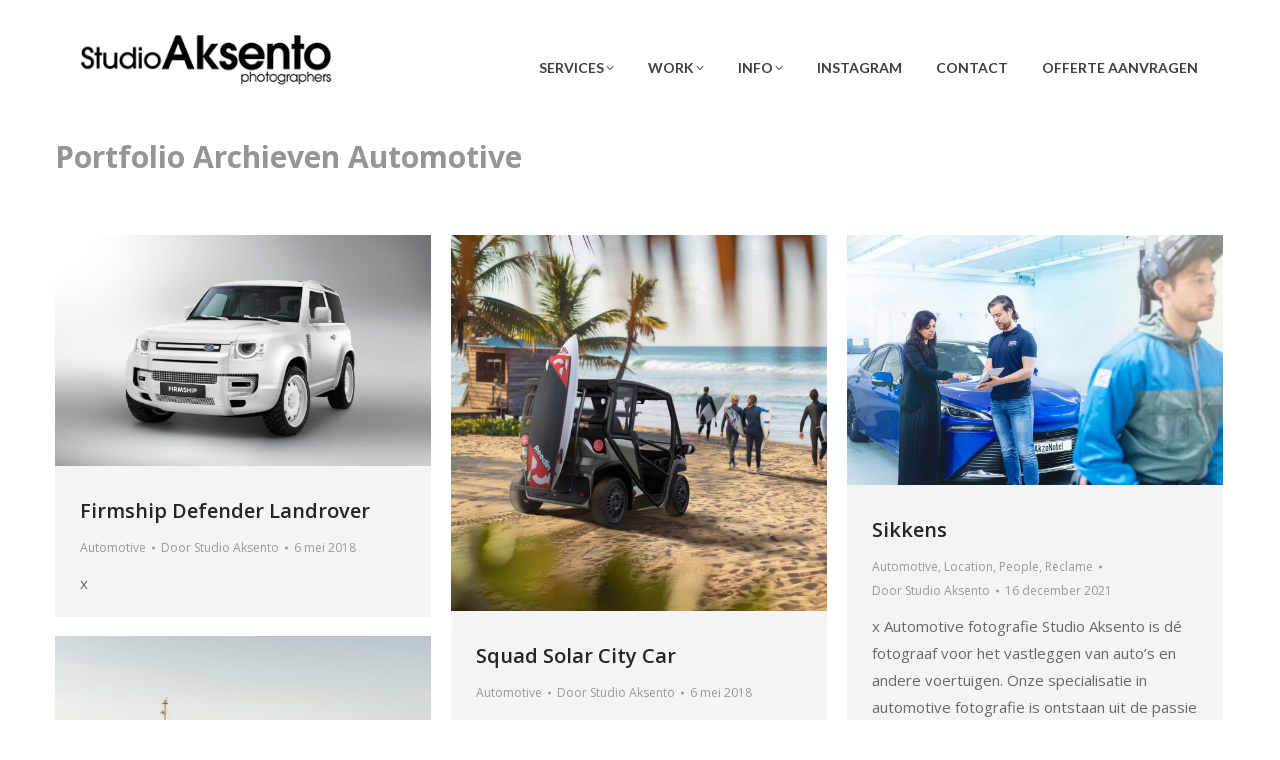

--- FILE ---
content_type: text/html; charset=UTF-8
request_url: https://www.aksento.com/project-category/automotive/
body_size: 23191
content:
<!DOCTYPE html>
<!--[if !(IE 6) | !(IE 7) | !(IE 8)  ]><!-->
<html lang="nl-NL" class="no-js">
<!--<![endif]-->
<head>
	<meta charset="UTF-8" />
		<meta name="viewport" content="width=device-width, initial-scale=1, maximum-scale=1, user-scalable=0">
		<meta name="theme-color" content="#e8930c"/>	<link rel="profile" href="https://gmpg.org/xfn/11" />
	<meta name='robots' content='index, follow, max-image-preview:large, max-snippet:-1, max-video-preview:-1' />
	<style>img:is([sizes="auto" i], [sizes^="auto," i]) { contain-intrinsic-size: 3000px 1500px }</style>
	
<!-- Google Tag Manager for WordPress by gtm4wp.com -->
<script data-cfasync="false" data-pagespeed-no-defer>
	var gtm4wp_datalayer_name = "dataLayer";
	var dataLayer = dataLayer || [];
</script>
<!-- End Google Tag Manager for WordPress by gtm4wp.com -->
	<!-- This site is optimized with the Yoast SEO plugin v26.8 - https://yoast.com/product/yoast-seo-wordpress/ -->
	<title>Automotive Archieven - Studio Aksento</title>
	<link rel="canonical" href="https://www.aksento.com/project-category/automotive/" />
	<link rel="next" href="https://www.aksento.com/project-category/automotive/page/2/" />
	<meta property="og:locale" content="nl_NL" />
	<meta property="og:type" content="article" />
	<meta property="og:title" content="Automotive Archieven - Studio Aksento" />
	<meta property="og:url" content="https://www.aksento.com/project-category/automotive/" />
	<meta property="og:site_name" content="Studio Aksento" />
	<meta name="twitter:card" content="summary_large_image" />
	<script type="application/ld+json" class="yoast-schema-graph">{"@context":"https://schema.org","@graph":[{"@type":"CollectionPage","@id":"https://www.aksento.com/project-category/automotive/","url":"https://www.aksento.com/project-category/automotive/","name":"Automotive Archieven - Studio Aksento","isPartOf":{"@id":"https://www.aksento.com/#website"},"primaryImageOfPage":{"@id":"https://www.aksento.com/project-category/automotive/#primaryimage"},"image":{"@id":"https://www.aksento.com/project-category/automotive/#primaryimage"},"thumbnailUrl":"https://www.aksento.com/wp-content/uploads/Firmship-Defender-001.jpg","breadcrumb":{"@id":"https://www.aksento.com/project-category/automotive/#breadcrumb"},"inLanguage":"nl-NL"},{"@type":"ImageObject","inLanguage":"nl-NL","@id":"https://www.aksento.com/project-category/automotive/#primaryimage","url":"https://www.aksento.com/wp-content/uploads/Firmship-Defender-001.jpg","contentUrl":"https://www.aksento.com/wp-content/uploads/Firmship-Defender-001.jpg","width":1920,"height":1180},{"@type":"BreadcrumbList","@id":"https://www.aksento.com/project-category/automotive/#breadcrumb","itemListElement":[{"@type":"ListItem","position":1,"name":"Home","item":"https://www.aksento.com/"},{"@type":"ListItem","position":2,"name":"Automotive"}]},{"@type":"WebSite","@id":"https://www.aksento.com/#website","url":"https://www.aksento.com/","name":"Studio Aksento","description":"","potentialAction":[{"@type":"SearchAction","target":{"@type":"EntryPoint","urlTemplate":"https://www.aksento.com/?s={search_term_string}"},"query-input":{"@type":"PropertyValueSpecification","valueRequired":true,"valueName":"search_term_string"}}],"inLanguage":"nl-NL"}]}</script>
	<!-- / Yoast SEO plugin. -->


<link rel='dns-prefetch' href='//fonts.googleapis.com' />
<link rel="alternate" type="application/rss+xml" title="Studio Aksento &raquo; feed" href="https://www.aksento.com/feed/" />
<link rel="alternate" type="application/rss+xml" title="Studio Aksento &raquo; reacties feed" href="https://www.aksento.com/comments/feed/" />
<link rel="alternate" type="application/rss+xml" title="Studio Aksento &raquo; Automotive Portfolio Category feed" href="https://www.aksento.com/project-category/automotive/feed/" />
<script>
window._wpemojiSettings = {"baseUrl":"https:\/\/s.w.org\/images\/core\/emoji\/15.0.3\/72x72\/","ext":".png","svgUrl":"https:\/\/s.w.org\/images\/core\/emoji\/15.0.3\/svg\/","svgExt":".svg","source":{"concatemoji":"https:\/\/www.aksento.com\/wp-includes\/js\/wp-emoji-release.min.js?ver=d2e5c4d3cf3a802d0b3363e187a383d8"}};
/*! This file is auto-generated */
!function(i,n){var o,s,e;function c(e){try{var t={supportTests:e,timestamp:(new Date).valueOf()};sessionStorage.setItem(o,JSON.stringify(t))}catch(e){}}function p(e,t,n){e.clearRect(0,0,e.canvas.width,e.canvas.height),e.fillText(t,0,0);var t=new Uint32Array(e.getImageData(0,0,e.canvas.width,e.canvas.height).data),r=(e.clearRect(0,0,e.canvas.width,e.canvas.height),e.fillText(n,0,0),new Uint32Array(e.getImageData(0,0,e.canvas.width,e.canvas.height).data));return t.every(function(e,t){return e===r[t]})}function u(e,t,n){switch(t){case"flag":return n(e,"\ud83c\udff3\ufe0f\u200d\u26a7\ufe0f","\ud83c\udff3\ufe0f\u200b\u26a7\ufe0f")?!1:!n(e,"\ud83c\uddfa\ud83c\uddf3","\ud83c\uddfa\u200b\ud83c\uddf3")&&!n(e,"\ud83c\udff4\udb40\udc67\udb40\udc62\udb40\udc65\udb40\udc6e\udb40\udc67\udb40\udc7f","\ud83c\udff4\u200b\udb40\udc67\u200b\udb40\udc62\u200b\udb40\udc65\u200b\udb40\udc6e\u200b\udb40\udc67\u200b\udb40\udc7f");case"emoji":return!n(e,"\ud83d\udc26\u200d\u2b1b","\ud83d\udc26\u200b\u2b1b")}return!1}function f(e,t,n){var r="undefined"!=typeof WorkerGlobalScope&&self instanceof WorkerGlobalScope?new OffscreenCanvas(300,150):i.createElement("canvas"),a=r.getContext("2d",{willReadFrequently:!0}),o=(a.textBaseline="top",a.font="600 32px Arial",{});return e.forEach(function(e){o[e]=t(a,e,n)}),o}function t(e){var t=i.createElement("script");t.src=e,t.defer=!0,i.head.appendChild(t)}"undefined"!=typeof Promise&&(o="wpEmojiSettingsSupports",s=["flag","emoji"],n.supports={everything:!0,everythingExceptFlag:!0},e=new Promise(function(e){i.addEventListener("DOMContentLoaded",e,{once:!0})}),new Promise(function(t){var n=function(){try{var e=JSON.parse(sessionStorage.getItem(o));if("object"==typeof e&&"number"==typeof e.timestamp&&(new Date).valueOf()<e.timestamp+604800&&"object"==typeof e.supportTests)return e.supportTests}catch(e){}return null}();if(!n){if("undefined"!=typeof Worker&&"undefined"!=typeof OffscreenCanvas&&"undefined"!=typeof URL&&URL.createObjectURL&&"undefined"!=typeof Blob)try{var e="postMessage("+f.toString()+"("+[JSON.stringify(s),u.toString(),p.toString()].join(",")+"));",r=new Blob([e],{type:"text/javascript"}),a=new Worker(URL.createObjectURL(r),{name:"wpTestEmojiSupports"});return void(a.onmessage=function(e){c(n=e.data),a.terminate(),t(n)})}catch(e){}c(n=f(s,u,p))}t(n)}).then(function(e){for(var t in e)n.supports[t]=e[t],n.supports.everything=n.supports.everything&&n.supports[t],"flag"!==t&&(n.supports.everythingExceptFlag=n.supports.everythingExceptFlag&&n.supports[t]);n.supports.everythingExceptFlag=n.supports.everythingExceptFlag&&!n.supports.flag,n.DOMReady=!1,n.readyCallback=function(){n.DOMReady=!0}}).then(function(){return e}).then(function(){var e;n.supports.everything||(n.readyCallback(),(e=n.source||{}).concatemoji?t(e.concatemoji):e.wpemoji&&e.twemoji&&(t(e.twemoji),t(e.wpemoji)))}))}((window,document),window._wpemojiSettings);
</script>
<link rel='stylesheet' id='ht_ctc_main_css-css' href='https://www.aksento.com/wp-content/plugins/click-to-chat-for-whatsapp/new/inc/assets/css/main.css?ver=4.34' media='all' />
<link rel='stylesheet' id='sbi_styles-css' href='https://www.aksento.com/wp-content/plugins/instagram-feed/css/sbi-styles.min.css?ver=6.10.0' media='all' />
<link rel='stylesheet' id='layerslider-css' href='https://www.aksento.com/wp-content/plugins/LayerSlider/assets/static/layerslider/css/layerslider.css?ver=8.1.2' media='all' />
<style id='wp-emoji-styles-inline-css'>

	img.wp-smiley, img.emoji {
		display: inline !important;
		border: none !important;
		box-shadow: none !important;
		height: 1em !important;
		width: 1em !important;
		margin: 0 0.07em !important;
		vertical-align: -0.1em !important;
		background: none !important;
		padding: 0 !important;
	}
</style>
<link rel='stylesheet' id='wp-block-library-css' href='https://www.aksento.com/wp-includes/css/dist/block-library/style.min.css?ver=d2e5c4d3cf3a802d0b3363e187a383d8' media='all' />
<style id='wp-block-library-theme-inline-css'>
.wp-block-audio :where(figcaption){color:#555;font-size:13px;text-align:center}.is-dark-theme .wp-block-audio :where(figcaption){color:#ffffffa6}.wp-block-audio{margin:0 0 1em}.wp-block-code{border:1px solid #ccc;border-radius:4px;font-family:Menlo,Consolas,monaco,monospace;padding:.8em 1em}.wp-block-embed :where(figcaption){color:#555;font-size:13px;text-align:center}.is-dark-theme .wp-block-embed :where(figcaption){color:#ffffffa6}.wp-block-embed{margin:0 0 1em}.blocks-gallery-caption{color:#555;font-size:13px;text-align:center}.is-dark-theme .blocks-gallery-caption{color:#ffffffa6}:root :where(.wp-block-image figcaption){color:#555;font-size:13px;text-align:center}.is-dark-theme :root :where(.wp-block-image figcaption){color:#ffffffa6}.wp-block-image{margin:0 0 1em}.wp-block-pullquote{border-bottom:4px solid;border-top:4px solid;color:currentColor;margin-bottom:1.75em}.wp-block-pullquote cite,.wp-block-pullquote footer,.wp-block-pullquote__citation{color:currentColor;font-size:.8125em;font-style:normal;text-transform:uppercase}.wp-block-quote{border-left:.25em solid;margin:0 0 1.75em;padding-left:1em}.wp-block-quote cite,.wp-block-quote footer{color:currentColor;font-size:.8125em;font-style:normal;position:relative}.wp-block-quote:where(.has-text-align-right){border-left:none;border-right:.25em solid;padding-left:0;padding-right:1em}.wp-block-quote:where(.has-text-align-center){border:none;padding-left:0}.wp-block-quote.is-large,.wp-block-quote.is-style-large,.wp-block-quote:where(.is-style-plain){border:none}.wp-block-search .wp-block-search__label{font-weight:700}.wp-block-search__button{border:1px solid #ccc;padding:.375em .625em}:where(.wp-block-group.has-background){padding:1.25em 2.375em}.wp-block-separator.has-css-opacity{opacity:.4}.wp-block-separator{border:none;border-bottom:2px solid;margin-left:auto;margin-right:auto}.wp-block-separator.has-alpha-channel-opacity{opacity:1}.wp-block-separator:not(.is-style-wide):not(.is-style-dots){width:100px}.wp-block-separator.has-background:not(.is-style-dots){border-bottom:none;height:1px}.wp-block-separator.has-background:not(.is-style-wide):not(.is-style-dots){height:2px}.wp-block-table{margin:0 0 1em}.wp-block-table td,.wp-block-table th{word-break:normal}.wp-block-table :where(figcaption){color:#555;font-size:13px;text-align:center}.is-dark-theme .wp-block-table :where(figcaption){color:#ffffffa6}.wp-block-video :where(figcaption){color:#555;font-size:13px;text-align:center}.is-dark-theme .wp-block-video :where(figcaption){color:#ffffffa6}.wp-block-video{margin:0 0 1em}:root :where(.wp-block-template-part.has-background){margin-bottom:0;margin-top:0;padding:1.25em 2.375em}
</style>
<link rel='stylesheet' id='visual-portfolio-block-filter-by-category-css' href='https://www.aksento.com/wp-content/plugins/visual-portfolio/build/gutenberg/blocks/filter-by-category/style.css?ver=1766399984' media='all' />
<link rel='stylesheet' id='visual-portfolio-block-pagination-css' href='https://www.aksento.com/wp-content/plugins/visual-portfolio/build/gutenberg/blocks/pagination/style.css?ver=1766399984' media='all' />
<link rel='stylesheet' id='visual-portfolio-block-sort-css' href='https://www.aksento.com/wp-content/plugins/visual-portfolio/build/gutenberg/blocks/sort/style.css?ver=1766399984' media='all' />
<style id='classic-theme-styles-inline-css'>
/*! This file is auto-generated */
.wp-block-button__link{color:#fff;background-color:#32373c;border-radius:9999px;box-shadow:none;text-decoration:none;padding:calc(.667em + 2px) calc(1.333em + 2px);font-size:1.125em}.wp-block-file__button{background:#32373c;color:#fff;text-decoration:none}
</style>
<style id='global-styles-inline-css'>
:root{--wp--preset--aspect-ratio--square: 1;--wp--preset--aspect-ratio--4-3: 4/3;--wp--preset--aspect-ratio--3-4: 3/4;--wp--preset--aspect-ratio--3-2: 3/2;--wp--preset--aspect-ratio--2-3: 2/3;--wp--preset--aspect-ratio--16-9: 16/9;--wp--preset--aspect-ratio--9-16: 9/16;--wp--preset--color--black: #000000;--wp--preset--color--cyan-bluish-gray: #abb8c3;--wp--preset--color--white: #FFF;--wp--preset--color--pale-pink: #f78da7;--wp--preset--color--vivid-red: #cf2e2e;--wp--preset--color--luminous-vivid-orange: #ff6900;--wp--preset--color--luminous-vivid-amber: #fcb900;--wp--preset--color--light-green-cyan: #7bdcb5;--wp--preset--color--vivid-green-cyan: #00d084;--wp--preset--color--pale-cyan-blue: #8ed1fc;--wp--preset--color--vivid-cyan-blue: #0693e3;--wp--preset--color--vivid-purple: #9b51e0;--wp--preset--color--accent: #e8930c;--wp--preset--color--dark-gray: #111;--wp--preset--color--light-gray: #767676;--wp--preset--gradient--vivid-cyan-blue-to-vivid-purple: linear-gradient(135deg,rgba(6,147,227,1) 0%,rgb(155,81,224) 100%);--wp--preset--gradient--light-green-cyan-to-vivid-green-cyan: linear-gradient(135deg,rgb(122,220,180) 0%,rgb(0,208,130) 100%);--wp--preset--gradient--luminous-vivid-amber-to-luminous-vivid-orange: linear-gradient(135deg,rgba(252,185,0,1) 0%,rgba(255,105,0,1) 100%);--wp--preset--gradient--luminous-vivid-orange-to-vivid-red: linear-gradient(135deg,rgba(255,105,0,1) 0%,rgb(207,46,46) 100%);--wp--preset--gradient--very-light-gray-to-cyan-bluish-gray: linear-gradient(135deg,rgb(238,238,238) 0%,rgb(169,184,195) 100%);--wp--preset--gradient--cool-to-warm-spectrum: linear-gradient(135deg,rgb(74,234,220) 0%,rgb(151,120,209) 20%,rgb(207,42,186) 40%,rgb(238,44,130) 60%,rgb(251,105,98) 80%,rgb(254,248,76) 100%);--wp--preset--gradient--blush-light-purple: linear-gradient(135deg,rgb(255,206,236) 0%,rgb(152,150,240) 100%);--wp--preset--gradient--blush-bordeaux: linear-gradient(135deg,rgb(254,205,165) 0%,rgb(254,45,45) 50%,rgb(107,0,62) 100%);--wp--preset--gradient--luminous-dusk: linear-gradient(135deg,rgb(255,203,112) 0%,rgb(199,81,192) 50%,rgb(65,88,208) 100%);--wp--preset--gradient--pale-ocean: linear-gradient(135deg,rgb(255,245,203) 0%,rgb(182,227,212) 50%,rgb(51,167,181) 100%);--wp--preset--gradient--electric-grass: linear-gradient(135deg,rgb(202,248,128) 0%,rgb(113,206,126) 100%);--wp--preset--gradient--midnight: linear-gradient(135deg,rgb(2,3,129) 0%,rgb(40,116,252) 100%);--wp--preset--font-size--small: 13px;--wp--preset--font-size--medium: 20px;--wp--preset--font-size--large: 36px;--wp--preset--font-size--x-large: 42px;--wp--preset--spacing--20: 0.44rem;--wp--preset--spacing--30: 0.67rem;--wp--preset--spacing--40: 1rem;--wp--preset--spacing--50: 1.5rem;--wp--preset--spacing--60: 2.25rem;--wp--preset--spacing--70: 3.38rem;--wp--preset--spacing--80: 5.06rem;--wp--preset--shadow--natural: 6px 6px 9px rgba(0, 0, 0, 0.2);--wp--preset--shadow--deep: 12px 12px 50px rgba(0, 0, 0, 0.4);--wp--preset--shadow--sharp: 6px 6px 0px rgba(0, 0, 0, 0.2);--wp--preset--shadow--outlined: 6px 6px 0px -3px rgba(255, 255, 255, 1), 6px 6px rgba(0, 0, 0, 1);--wp--preset--shadow--crisp: 6px 6px 0px rgba(0, 0, 0, 1);}:where(.is-layout-flex){gap: 0.5em;}:where(.is-layout-grid){gap: 0.5em;}body .is-layout-flex{display: flex;}.is-layout-flex{flex-wrap: wrap;align-items: center;}.is-layout-flex > :is(*, div){margin: 0;}body .is-layout-grid{display: grid;}.is-layout-grid > :is(*, div){margin: 0;}:where(.wp-block-columns.is-layout-flex){gap: 2em;}:where(.wp-block-columns.is-layout-grid){gap: 2em;}:where(.wp-block-post-template.is-layout-flex){gap: 1.25em;}:where(.wp-block-post-template.is-layout-grid){gap: 1.25em;}.has-black-color{color: var(--wp--preset--color--black) !important;}.has-cyan-bluish-gray-color{color: var(--wp--preset--color--cyan-bluish-gray) !important;}.has-white-color{color: var(--wp--preset--color--white) !important;}.has-pale-pink-color{color: var(--wp--preset--color--pale-pink) !important;}.has-vivid-red-color{color: var(--wp--preset--color--vivid-red) !important;}.has-luminous-vivid-orange-color{color: var(--wp--preset--color--luminous-vivid-orange) !important;}.has-luminous-vivid-amber-color{color: var(--wp--preset--color--luminous-vivid-amber) !important;}.has-light-green-cyan-color{color: var(--wp--preset--color--light-green-cyan) !important;}.has-vivid-green-cyan-color{color: var(--wp--preset--color--vivid-green-cyan) !important;}.has-pale-cyan-blue-color{color: var(--wp--preset--color--pale-cyan-blue) !important;}.has-vivid-cyan-blue-color{color: var(--wp--preset--color--vivid-cyan-blue) !important;}.has-vivid-purple-color{color: var(--wp--preset--color--vivid-purple) !important;}.has-black-background-color{background-color: var(--wp--preset--color--black) !important;}.has-cyan-bluish-gray-background-color{background-color: var(--wp--preset--color--cyan-bluish-gray) !important;}.has-white-background-color{background-color: var(--wp--preset--color--white) !important;}.has-pale-pink-background-color{background-color: var(--wp--preset--color--pale-pink) !important;}.has-vivid-red-background-color{background-color: var(--wp--preset--color--vivid-red) !important;}.has-luminous-vivid-orange-background-color{background-color: var(--wp--preset--color--luminous-vivid-orange) !important;}.has-luminous-vivid-amber-background-color{background-color: var(--wp--preset--color--luminous-vivid-amber) !important;}.has-light-green-cyan-background-color{background-color: var(--wp--preset--color--light-green-cyan) !important;}.has-vivid-green-cyan-background-color{background-color: var(--wp--preset--color--vivid-green-cyan) !important;}.has-pale-cyan-blue-background-color{background-color: var(--wp--preset--color--pale-cyan-blue) !important;}.has-vivid-cyan-blue-background-color{background-color: var(--wp--preset--color--vivid-cyan-blue) !important;}.has-vivid-purple-background-color{background-color: var(--wp--preset--color--vivid-purple) !important;}.has-black-border-color{border-color: var(--wp--preset--color--black) !important;}.has-cyan-bluish-gray-border-color{border-color: var(--wp--preset--color--cyan-bluish-gray) !important;}.has-white-border-color{border-color: var(--wp--preset--color--white) !important;}.has-pale-pink-border-color{border-color: var(--wp--preset--color--pale-pink) !important;}.has-vivid-red-border-color{border-color: var(--wp--preset--color--vivid-red) !important;}.has-luminous-vivid-orange-border-color{border-color: var(--wp--preset--color--luminous-vivid-orange) !important;}.has-luminous-vivid-amber-border-color{border-color: var(--wp--preset--color--luminous-vivid-amber) !important;}.has-light-green-cyan-border-color{border-color: var(--wp--preset--color--light-green-cyan) !important;}.has-vivid-green-cyan-border-color{border-color: var(--wp--preset--color--vivid-green-cyan) !important;}.has-pale-cyan-blue-border-color{border-color: var(--wp--preset--color--pale-cyan-blue) !important;}.has-vivid-cyan-blue-border-color{border-color: var(--wp--preset--color--vivid-cyan-blue) !important;}.has-vivid-purple-border-color{border-color: var(--wp--preset--color--vivid-purple) !important;}.has-vivid-cyan-blue-to-vivid-purple-gradient-background{background: var(--wp--preset--gradient--vivid-cyan-blue-to-vivid-purple) !important;}.has-light-green-cyan-to-vivid-green-cyan-gradient-background{background: var(--wp--preset--gradient--light-green-cyan-to-vivid-green-cyan) !important;}.has-luminous-vivid-amber-to-luminous-vivid-orange-gradient-background{background: var(--wp--preset--gradient--luminous-vivid-amber-to-luminous-vivid-orange) !important;}.has-luminous-vivid-orange-to-vivid-red-gradient-background{background: var(--wp--preset--gradient--luminous-vivid-orange-to-vivid-red) !important;}.has-very-light-gray-to-cyan-bluish-gray-gradient-background{background: var(--wp--preset--gradient--very-light-gray-to-cyan-bluish-gray) !important;}.has-cool-to-warm-spectrum-gradient-background{background: var(--wp--preset--gradient--cool-to-warm-spectrum) !important;}.has-blush-light-purple-gradient-background{background: var(--wp--preset--gradient--blush-light-purple) !important;}.has-blush-bordeaux-gradient-background{background: var(--wp--preset--gradient--blush-bordeaux) !important;}.has-luminous-dusk-gradient-background{background: var(--wp--preset--gradient--luminous-dusk) !important;}.has-pale-ocean-gradient-background{background: var(--wp--preset--gradient--pale-ocean) !important;}.has-electric-grass-gradient-background{background: var(--wp--preset--gradient--electric-grass) !important;}.has-midnight-gradient-background{background: var(--wp--preset--gradient--midnight) !important;}.has-small-font-size{font-size: var(--wp--preset--font-size--small) !important;}.has-medium-font-size{font-size: var(--wp--preset--font-size--medium) !important;}.has-large-font-size{font-size: var(--wp--preset--font-size--large) !important;}.has-x-large-font-size{font-size: var(--wp--preset--font-size--x-large) !important;}
:where(.wp-block-post-template.is-layout-flex){gap: 1.25em;}:where(.wp-block-post-template.is-layout-grid){gap: 1.25em;}
:where(.wp-block-columns.is-layout-flex){gap: 2em;}:where(.wp-block-columns.is-layout-grid){gap: 2em;}
:root :where(.wp-block-pullquote){font-size: 1.5em;line-height: 1.6;}
:where(.wp-block-visual-portfolio-loop.is-layout-flex){gap: 1.25em;}:where(.wp-block-visual-portfolio-loop.is-layout-grid){gap: 1.25em;}
</style>
<link rel='stylesheet' id='contact-form-7-css' href='https://www.aksento.com/wp-content/plugins/contact-form-7/includes/css/styles.css?ver=6.1.4' media='all' />
<link rel='stylesheet' id='ubermenu-open-sans-css' href='//fonts.googleapis.com/css?family=Open+Sans%3A%2C300%2C400%2C700&#038;ver=d2e5c4d3cf3a802d0b3363e187a383d8' media='all' />
<link rel='stylesheet' id='the7-font-css' href='https://www.aksento.com/wp-content/themes/dt-the7/fonts/icomoon-the7-font/icomoon-the7-font.min.css?ver=11.16.1' media='all' />
<link rel='stylesheet' id='the7-awesome-fonts-css' href='https://www.aksento.com/wp-content/themes/dt-the7/fonts/FontAwesome/css/all.min.css?ver=11.16.1' media='all' />
<link rel='stylesheet' id='the7-awesome-fonts-back-css' href='https://www.aksento.com/wp-content/themes/dt-the7/fonts/FontAwesome/back-compat.min.css?ver=11.16.1' media='all' />
<link rel='stylesheet' id='the7-Defaults-css' href='https://www.aksento.com/wp-content/uploads/smile_fonts/Defaults/Defaults.css?ver=d2e5c4d3cf3a802d0b3363e187a383d8' media='all' />
<link rel='stylesheet' id='threesixty-css' href='https://www.aksento.com/wp-content/plugins/smart-product-viewer/includes/css/360.css?ver=d2e5c4d3cf3a802d0b3363e187a383d8' media='all' />
<link rel='stylesheet' id='magnific-popup-css' href='https://www.aksento.com/wp-content/plugins/smart-product-viewer/includes/css/magnific-popup.css?ver=d2e5c4d3cf3a802d0b3363e187a383d8' media='all' />
<link rel='stylesheet' id='js_composer_front-css' href='https://www.aksento.com/wp-content/plugins/js_composer/assets/css/js_composer.min.css?ver=8.7.2' media='all' />
<link rel='stylesheet' id='dt-web-fonts-css' href='https://fonts.googleapis.com/css?family=Open+Sans:400,600,700%7CLato:300,400,600,700' media='all' />
<link rel='stylesheet' id='dt-main-css' href='https://www.aksento.com/wp-content/themes/dt-the7/css/main.min.css?ver=11.16.1' media='all' />
<link rel='stylesheet' id='the7-custom-scrollbar-css' href='https://www.aksento.com/wp-content/themes/dt-the7/lib/custom-scrollbar/custom-scrollbar.min.css?ver=11.16.1' media='all' />
<link rel='stylesheet' id='the7-wpbakery-css' href='https://www.aksento.com/wp-content/themes/dt-the7/css/wpbakery.min.css?ver=11.16.1' media='all' />
<link rel='stylesheet' id='the7-core-css' href='https://www.aksento.com/wp-content/plugins/dt-the7-core/assets/css/post-type.min.css?ver=2.7.12' media='all' />
<link rel='stylesheet' id='the7-css-vars-css' href='https://www.aksento.com/wp-content/uploads/the7-css/css-vars.css?ver=0e25167dfa37' media='all' />
<link rel='stylesheet' id='dt-custom-css' href='https://www.aksento.com/wp-content/uploads/the7-css/custom.css?ver=0e25167dfa37' media='all' />
<link rel='stylesheet' id='dt-media-css' href='https://www.aksento.com/wp-content/uploads/the7-css/media.css?ver=0e25167dfa37' media='all' />
<link rel='stylesheet' id='the7-mega-menu-css' href='https://www.aksento.com/wp-content/uploads/the7-css/mega-menu.css?ver=0e25167dfa37' media='all' />
<link rel='stylesheet' id='the7-elements-albums-portfolio-css' href='https://www.aksento.com/wp-content/uploads/the7-css/the7-elements-albums-portfolio.css?ver=0e25167dfa37' media='all' />
<link rel='stylesheet' id='the7-elements-css' href='https://www.aksento.com/wp-content/uploads/the7-css/post-type-dynamic.css?ver=0e25167dfa37' media='all' />
<link rel='stylesheet' id='ubermenu-css' href='https://www.aksento.com/wp-content/plugins/ubermenu/pro/assets/css/ubermenu.min.css?ver=3.4.0.1' media='all' />
<link rel='stylesheet' id='ubermenu-minimal-css' href='https://www.aksento.com/wp-content/plugins/ubermenu/assets/css/skins/minimal.css?ver=d2e5c4d3cf3a802d0b3363e187a383d8' media='all' />
<link rel='stylesheet' id='ubermenu-font-awesome-all-css' href='https://www.aksento.com/wp-content/plugins/ubermenu/assets/fontawesome/fonts/css/fontawesome-all.min.css?ver=d2e5c4d3cf3a802d0b3363e187a383d8' media='all' />
<link rel='stylesheet' id='style-css' href='https://www.aksento.com/wp-content/themes/dt-the7-child/style.css?ver=11.16.1' media='all' />
<script src="https://www.aksento.com/wp-includes/js/jquery/jquery.min.js?ver=3.7.1" id="jquery-core-js"></script>
<script src="https://www.aksento.com/wp-includes/js/jquery/jquery-migrate.min.js?ver=3.4.1" id="jquery-migrate-js"></script>
<script id="layerslider-utils-js-extra">
var LS_Meta = {"v":"8.1.2","fixGSAP":"1"};
</script>
<script src="https://www.aksento.com/wp-content/plugins/LayerSlider/assets/static/layerslider/js/layerslider.utils.js?ver=8.1.2" id="layerslider-utils-js"></script>
<script src="https://www.aksento.com/wp-content/plugins/LayerSlider/assets/static/layerslider/js/layerslider.kreaturamedia.jquery.js?ver=8.1.2" id="layerslider-js"></script>
<script src="https://www.aksento.com/wp-content/plugins/LayerSlider/assets/static/layerslider/js/layerslider.transitions.js?ver=8.1.2" id="layerslider-transitions-js"></script>
<script id="3d-flip-book-client-locale-loader-js-extra">
var FB3D_CLIENT_LOCALE = {"ajaxurl":"https:\/\/www.aksento.com\/wp-admin\/admin-ajax.php","dictionary":{"Table of contents":"Table of contents","Close":"Close","Bookmarks":"Bookmarks","Thumbnails":"Thumbnails","Search":"Search","Share":"Share","Facebook":"Facebook","Twitter":"Twitter","Email":"Email","Play":"Play","Previous page":"Previous page","Next page":"Next page","Zoom in":"Zoom in","Zoom out":"Zoom out","Fit view":"Fit view","Auto play":"Auto play","Full screen":"Full screen","More":"More","Smart pan":"Smart pan","Single page":"Single page","Sounds":"Sounds","Stats":"Stats","Print":"Print","Download":"Download","Goto first page":"Goto first page","Goto last page":"Goto last page"},"images":"https:\/\/www.aksento.com\/wp-content\/plugins\/interactive-3d-flipbook-powered-physics-engine\/assets\/images\/","jsData":{"urls":[],"posts":{"ids_mis":[],"ids":[]},"pages":[],"firstPages":[],"bookCtrlProps":[],"bookTemplates":[]},"key":"3d-flip-book","pdfJS":{"pdfJsLib":"https:\/\/www.aksento.com\/wp-content\/plugins\/interactive-3d-flipbook-powered-physics-engine\/assets\/js\/pdf.min.js?ver=4.3.136","pdfJsWorker":"https:\/\/www.aksento.com\/wp-content\/plugins\/interactive-3d-flipbook-powered-physics-engine\/assets\/js\/pdf.worker.js?ver=4.3.136","stablePdfJsLib":"https:\/\/www.aksento.com\/wp-content\/plugins\/interactive-3d-flipbook-powered-physics-engine\/assets\/js\/stable\/pdf.min.js?ver=2.5.207","stablePdfJsWorker":"https:\/\/www.aksento.com\/wp-content\/plugins\/interactive-3d-flipbook-powered-physics-engine\/assets\/js\/stable\/pdf.worker.js?ver=2.5.207","pdfJsCMapUrl":"https:\/\/www.aksento.com\/wp-content\/plugins\/interactive-3d-flipbook-powered-physics-engine\/assets\/cmaps\/"},"cacheurl":"https:\/\/www.aksento.com\/wp-content\/uploads\/3d-flip-book\/cache\/","pluginsurl":"https:\/\/www.aksento.com\/wp-content\/plugins\/","pluginurl":"https:\/\/www.aksento.com\/wp-content\/plugins\/interactive-3d-flipbook-powered-physics-engine\/","thumbnailSize":{"width":"150","height":"150"},"version":"1.16.17"};
</script>
<script src="https://www.aksento.com/wp-content/plugins/interactive-3d-flipbook-powered-physics-engine/assets/js/client-locale-loader.js?ver=1.16.17" id="3d-flip-book-client-locale-loader-js" async data-wp-strategy="async"></script>
<script src="https://www.aksento.com/wp-content/plugins/smart-product-viewer/includes/js/jquery.magnific-popup.min.js?ver=d2e5c4d3cf3a802d0b3363e187a383d8" id="magnific-popup-js"></script>
<script src="https://www.aksento.com/wp-content/plugins/smart-product-viewer/includes/js/smart.product.min.js?ver=d2e5c4d3cf3a802d0b3363e187a383d8" id="smart-product-js"></script>
<script id="dt-above-fold-js-extra">
var dtLocal = {"themeUrl":"https:\/\/www.aksento.com\/wp-content\/themes\/dt-the7","passText":"To view this protected post, enter the password below:","moreButtonText":{"loading":"Laden\u2026","loadMore":"Laadt meer"},"postID":"2262","ajaxurl":"https:\/\/www.aksento.com\/wp-admin\/admin-ajax.php","REST":{"baseUrl":"https:\/\/www.aksento.com\/wp-json\/the7\/v1","endpoints":{"sendMail":"\/send-mail"}},"contactMessages":{"required":"One or more fields have an error. Please check and try again.","terms":"Please accept the privacy policy.","fillTheCaptchaError":"Please, fill the captcha."},"captchaSiteKey":"","ajaxNonce":"6daf9c9627","pageData":{"type":"archive","template":"archive","layout":"masonry"},"themeSettings":{"smoothScroll":"on","lazyLoading":false,"desktopHeader":{"height":117},"ToggleCaptionEnabled":"disabled","ToggleCaption":"Navigation","floatingHeader":{"showAfter":174,"showMenu":true,"height":50,"logo":{"showLogo":true,"html":"<img class=\" preload-me\" src=\"https:\/\/www.aksento.com\/wp-content\/uploads\/Aksento300-1.png\" srcset=\"https:\/\/www.aksento.com\/wp-content\/uploads\/Aksento300-1.png 300w, https:\/\/www.aksento.com\/wp-content\/uploads\/Screenshot_176-1.png 1048w\" width=\"300\" height=\"69\"   sizes=\"300px\" alt=\"Studio Aksento\" \/>","url":"https:\/\/www.aksento.com\/"}},"topLine":{"floatingTopLine":{"logo":{"showLogo":false,"html":""}}},"mobileHeader":{"firstSwitchPoint":1150,"secondSwitchPoint":950,"firstSwitchPointHeight":80,"secondSwitchPointHeight":60,"mobileToggleCaptionEnabled":"disabled","mobileToggleCaption":"Menu"},"stickyMobileHeaderFirstSwitch":{"logo":{"html":"<img class=\" preload-me\" src=\"https:\/\/www.aksento.com\/wp-content\/uploads\/Aksento300-1.png\" srcset=\"https:\/\/www.aksento.com\/wp-content\/uploads\/Aksento300-1.png 300w, https:\/\/www.aksento.com\/wp-content\/uploads\/Screenshot_176-1.png 1048w\" width=\"300\" height=\"69\"   sizes=\"300px\" alt=\"Studio Aksento\" \/>"}},"stickyMobileHeaderSecondSwitch":{"logo":{"html":"<img class=\" preload-me\" src=\"https:\/\/www.aksento.com\/wp-content\/uploads\/Aksento300-1.png\" srcset=\"https:\/\/www.aksento.com\/wp-content\/uploads\/Aksento300-1.png 300w, https:\/\/www.aksento.com\/wp-content\/uploads\/Screenshot_176-1.png 1048w\" width=\"300\" height=\"69\"   sizes=\"300px\" alt=\"Studio Aksento\" \/>"}},"sidebar":{"switchPoint":990},"boxedWidth":"1140px"},"VCMobileScreenWidth":"768"};
var dtShare = {"shareButtonText":{"facebook":"Share on Facebook","twitter":"Share on X","pinterest":"Pin it","linkedin":"Share on Linkedin","whatsapp":"Share on Whatsapp"},"overlayOpacity":"85"};
</script>
<script src="https://www.aksento.com/wp-content/themes/dt-the7/js/above-the-fold.min.js?ver=11.16.1" id="dt-above-fold-js"></script>
<script></script><meta name="generator" content="Powered by LayerSlider 8.1.2 - Build Heros, Sliders, and Popups. Create Animations and Beautiful, Rich Web Content as Easy as Never Before on WordPress." />
<!-- LayerSlider updates and docs at: https://layerslider.com -->
<link rel="https://api.w.org/" href="https://www.aksento.com/wp-json/" /><link rel="alternate" title="JSON" type="application/json" href="https://www.aksento.com/wp-json/wp/v2/dt_portfolio_category/8" /><link rel="EditURI" type="application/rsd+xml" title="RSD" href="https://www.aksento.com/xmlrpc.php?rsd" />

<style id="ubermenu-custom-generated-css">
/** Font Awesome 4 Compatibility **/
.fa{font-style:normal;font-variant:normal;font-weight:normal;font-family:FontAwesome;}

/** UberMenu Responsive Styles (Breakpoint Setting) **/
@media screen and (min-width: 1091px){
  .ubermenu{ display:block !important; } .ubermenu-responsive .ubermenu-item.ubermenu-hide-desktop{ display:none !important; } .ubermenu-responsive.ubermenu-retractors-responsive .ubermenu-retractor-mobile{ display:none; }   /* Force current submenu always open but below others */ .ubermenu-force-current-submenu .ubermenu-item-level-0.ubermenu-current-menu-item > .ubermenu-submenu-drop, .ubermenu-force-current-submenu .ubermenu-item-level-0.ubermenu-current-menu-ancestor > .ubermenu-submenu-drop {     display: block!important;     opacity: 1!important;     visibility: visible!important;     margin: 0!important;     top: auto!important;     height: auto;     z-index:19; }   /* Invert Horizontal menu to make subs go up */ .ubermenu-invert.ubermenu-horizontal .ubermenu-item-level-0 > .ubermenu-submenu-drop{      top:auto;      bottom:100%; } .ubermenu-invert.ubermenu-horizontal.ubermenu-sub-indicators .ubermenu-item-level-0.ubermenu-has-submenu-drop > .ubermenu-target > .ubermenu-sub-indicator{ transform:rotate(180deg); } /* Make second level flyouts fly up */ .ubermenu-invert.ubermenu-horizontal .ubermenu-submenu .ubermenu-item.ubermenu-active > .ubermenu-submenu-type-flyout{     top:auto;     bottom:0; } /* Clip the submenus properly when inverted */ .ubermenu-invert.ubermenu-horizontal .ubermenu-item-level-0 > .ubermenu-submenu-drop{     clip: rect(-5000px,5000px,auto,-5000px); }    /* Invert Vertical menu to make subs go left */ .ubermenu-invert.ubermenu-vertical .ubermenu-item-level-0 > .ubermenu-submenu-drop{   right:100%;   left:auto; } .ubermenu-invert.ubermenu-vertical.ubermenu-sub-indicators .ubermenu-item-level-0.ubermenu-item-has-children > .ubermenu-target > .ubermenu-sub-indicator{   right:auto;   left:10px; transform:rotate(90deg); } .ubermenu-vertical.ubermenu-invert .ubermenu-item > .ubermenu-submenu-drop {   clip: rect(-5000px,5000px,5000px,-5000px); } /* Vertical Flyout > Flyout */ .ubermenu-vertical.ubermenu-invert.ubermenu-sub-indicators .ubermenu-has-submenu-drop > .ubermenu-target{   padding-left:25px; } .ubermenu-vertical.ubermenu-invert .ubermenu-item > .ubermenu-target > .ubermenu-sub-indicator {   right:auto;   left:10px;   transform:rotate(90deg); } .ubermenu-vertical.ubermenu-invert .ubermenu-item > .ubermenu-submenu-drop.ubermenu-submenu-type-flyout, .ubermenu-vertical.ubermenu-invert .ubermenu-submenu-type-flyout > .ubermenu-item > .ubermenu-submenu-drop {   right: 100%;   left: auto; }  .ubermenu-responsive-toggle{ display:none; }
}
@media screen and (max-width: 1090px){
   .ubermenu-responsive-toggle, .ubermenu-sticky-toggle-wrapper { display: block; }  .ubermenu-responsive{ width:100%; max-height:500px; visibility:visible; overflow:visible;  -webkit-transition:max-height 1s ease-in; transition:max-height .3s ease-in; } .ubermenu-responsive.ubermenu-items-align-center{     text-align:left; } .ubermenu-responsive.ubermenu{ margin:0; } .ubermenu-responsive.ubermenu .ubermenu-nav{ display:block; }  .ubermenu-responsive.ubermenu-responsive-nocollapse, .ubermenu-repsonsive.ubermenu-no-transitions{ display:block; max-height:none; }  .ubermenu-responsive.ubermenu-responsive-collapse{ max-height:none; visibility:visible; overflow:visible; } .ubermenu-responsive.ubermenu-responsive-collapse{ max-height:0; overflow:hidden !important; visibility:hidden; } .ubermenu-responsive.ubermenu-in-transition, .ubermenu-responsive.ubermenu-in-transition .ubermenu-nav{ overflow:hidden !important; visibility:visible; } .ubermenu-responsive.ubermenu-responsive-collapse:not(.ubermenu-in-transition){ border-top-width:0; border-bottom-width:0; } .ubermenu-responsive.ubermenu-responsive-collapse .ubermenu-item .ubermenu-submenu{ display:none; }  .ubermenu-responsive .ubermenu-item-level-0{ width:50%; } .ubermenu-responsive.ubermenu-responsive-single-column .ubermenu-item-level-0{ float:none; clear:both; width:100%; } .ubermenu-responsive .ubermenu-item.ubermenu-item-level-0 > .ubermenu-target{ border:none; box-shadow:none; } .ubermenu-responsive .ubermenu-item.ubermenu-has-submenu-flyout{ position:static; } .ubermenu-responsive.ubermenu-sub-indicators .ubermenu-submenu-type-flyout .ubermenu-has-submenu-drop > .ubermenu-target > .ubermenu-sub-indicator{ transform:rotate(0); right:10px; left:auto; } .ubermenu-responsive .ubermenu-nav .ubermenu-item .ubermenu-submenu.ubermenu-submenu-drop{ width:100%; min-width:100%; max-width:100%; top:auto; left:0 !important; } .ubermenu-responsive.ubermenu-has-border .ubermenu-nav .ubermenu-item .ubermenu-submenu.ubermenu-submenu-drop{ left: -1px !important; /* For borders */ } .ubermenu-responsive .ubermenu-submenu.ubermenu-submenu-type-mega > .ubermenu-item.ubermenu-column{ min-height:0; border-left:none;  float:left; /* override left/center/right content alignment */ display:block; } .ubermenu-responsive .ubermenu-item.ubermenu-active > .ubermenu-submenu.ubermenu-submenu-type-mega{     max-height:none;     height:auto;/*prevent overflow scrolling since android is still finicky*/     overflow:visible; } .ubermenu-responsive.ubermenu-transition-slide .ubermenu-item.ubermenu-in-transition > .ubermenu-submenu-drop{ max-height:1000px; /* because of slide transition */ } .ubermenu .ubermenu-submenu-type-flyout .ubermenu-submenu-type-mega{ min-height:0; } .ubermenu.ubermenu-responsive .ubermenu-column, .ubermenu.ubermenu-responsive .ubermenu-column-auto{ min-width:50%; } .ubermenu.ubermenu-responsive .ubermenu-autoclear > .ubermenu-column{ clear:none; } .ubermenu.ubermenu-responsive .ubermenu-column:nth-of-type(2n+1){ clear:both; } .ubermenu.ubermenu-responsive .ubermenu-submenu-retractor-top:not(.ubermenu-submenu-retractor-top-2) .ubermenu-column:nth-of-type(2n+1){ clear:none; } .ubermenu.ubermenu-responsive .ubermenu-submenu-retractor-top:not(.ubermenu-submenu-retractor-top-2) .ubermenu-column:nth-of-type(2n+2){ clear:both; }  .ubermenu-responsive-single-column-subs .ubermenu-submenu .ubermenu-item { float: none; clear: both; width: 100%; min-width: 100%; }   .ubermenu.ubermenu-responsive .ubermenu-tabs, .ubermenu.ubermenu-responsive .ubermenu-tabs-group, .ubermenu.ubermenu-responsive .ubermenu-tab, .ubermenu.ubermenu-responsive .ubermenu-tab-content-panel{ /** TABS SHOULD BE 100%  ACCORDION */ width:100%; min-width:100%; max-width:100%; left:0; } .ubermenu.ubermenu-responsive .ubermenu-tabs, .ubermenu.ubermenu-responsive .ubermenu-tab-content-panel{ min-height:0 !important;/* Override Inline Style from JS */ } .ubermenu.ubermenu-responsive .ubermenu-tabs{ z-index:15; } .ubermenu.ubermenu-responsive .ubermenu-tab-content-panel{ z-index:20; } /* Tab Layering */ .ubermenu-responsive .ubermenu-tab{ position:relative; } .ubermenu-responsive .ubermenu-tab.ubermenu-active{ position:relative; z-index:20; } .ubermenu-responsive .ubermenu-tab > .ubermenu-target{ border-width:0 0 1px 0; } .ubermenu-responsive.ubermenu-sub-indicators .ubermenu-tabs > .ubermenu-tabs-group > .ubermenu-tab.ubermenu-has-submenu-drop > .ubermenu-target > .ubermenu-sub-indicator{ transform:rotate(0); right:10px; left:auto; }  .ubermenu-responsive .ubermenu-tabs > .ubermenu-tabs-group > .ubermenu-tab > .ubermenu-tab-content-panel{ top:auto; border-width:1px; } .ubermenu-responsive .ubermenu-tab-layout-bottom > .ubermenu-tabs-group{ /*position:relative;*/ }   .ubermenu-reponsive .ubermenu-item-level-0 > .ubermenu-submenu-type-stack{ /* Top Level Stack Columns */ position:relative; }  .ubermenu-responsive .ubermenu-submenu-type-stack .ubermenu-column, .ubermenu-responsive .ubermenu-submenu-type-stack .ubermenu-column-auto{ /* Stack Columns */ width:100%; max-width:100%; }   .ubermenu-responsive .ubermenu-item-mini{ /* Mini items */ min-width:0; width:auto; float:left; clear:none !important; } .ubermenu-responsive .ubermenu-item.ubermenu-item-mini > a.ubermenu-target{ padding-left:20px; padding-right:20px; }   .ubermenu-responsive .ubermenu-item.ubermenu-hide-mobile{ /* Hiding items */ display:none !important; }  .ubermenu-responsive.ubermenu-hide-bkgs .ubermenu-submenu.ubermenu-submenu-bkg-img{ /** Hide Background Images in Submenu */ background-image:none; } .ubermenu.ubermenu-responsive .ubermenu-item-level-0.ubermenu-item-mini{ min-width:0; width:auto; } .ubermenu-vertical .ubermenu-item.ubermenu-item-level-0{ width:100%; } .ubermenu-vertical.ubermenu-sub-indicators .ubermenu-item-level-0.ubermenu-item-has-children > .ubermenu-target > .ubermenu-sub-indicator{ right:10px; left:auto; transform:rotate(0); } .ubermenu-vertical .ubermenu-item.ubermenu-item-level-0.ubermenu-relative.ubermenu-active > .ubermenu-submenu-drop.ubermenu-submenu-align-vertical_parent_item{     top:auto; }   /* Tabs on Mobile with mouse (but not click) - leave space to hover off */ .ubermenu:not(.ubermenu-is-mobile):not(.ubermenu-submenu-indicator-closes) .ubermenu-submenu .ubermenu-tab[data-ubermenu-trigger="mouseover"] .ubermenu-tab-content-panel, .ubermenu:not(.ubermenu-is-mobile):not(.ubermenu-submenu-indicator-closes) .ubermenu-submenu .ubermenu-tab[data-ubermenu-trigger="hover_intent"] .ubermenu-tab-content-panel{     margin-left:6%; width:94%; min-width:94%; }  /* Sub indicator close visibility */ .ubermenu.ubermenu-submenu-indicator-closes .ubermenu-active > .ubermenu-target > .ubermenu-sub-indicator-close{ display:block; } .ubermenu.ubermenu-submenu-indicator-closes .ubermenu-active > .ubermenu-target > .ubermenu-sub-indicator{ display:none; }  .ubermenu-responsive-toggle{ display:block; }
}
@media screen and (max-width: 480px){
  .ubermenu.ubermenu-responsive .ubermenu-item-level-0{ width:100%; } .ubermenu.ubermenu-responsive .ubermenu-column, .ubermenu.ubermenu-responsive .ubermenu-column-auto{ min-width:100%; } 
}


/** UberMenu Custom Menu Styles (Customizer) **/
/* main */
 .ubermenu-main { max-width:1170px; }
 .ubermenu-main .ubermenu-item-level-0 > .ubermenu-target { text-transform:uppercase; color:#000000; border-left:1px solid #000000; }
 .ubermenu.ubermenu-main .ubermenu-item-level-0:hover > .ubermenu-target, .ubermenu-main .ubermenu-item-level-0.ubermenu-active > .ubermenu-target { color:#e8930c; background-color:#ffffff; background:-webkit-gradient(linear,left top,left bottom,from(#ffffff),to(#ffffff)); background:-webkit-linear-gradient(top,#ffffff,#ffffff); background:-moz-linear-gradient(top,#ffffff,#ffffff); background:-ms-linear-gradient(top,#ffffff,#ffffff); background:-o-linear-gradient(top,#ffffff,#ffffff); background:linear-gradient(top,#ffffff,#ffffff); }
 .ubermenu-main .ubermenu-item-level-0.ubermenu-current-menu-item > .ubermenu-target, .ubermenu-main .ubermenu-item-level-0.ubermenu-current-menu-parent > .ubermenu-target, .ubermenu-main .ubermenu-item-level-0.ubermenu-current-menu-ancestor > .ubermenu-target { color:#e8930c; background-color:#ffffff; background:-webkit-gradient(linear,left top,left bottom,from(#ffffff),to(#ffffff)); background:-webkit-linear-gradient(top,#ffffff,#ffffff); background:-moz-linear-gradient(top,#ffffff,#ffffff); background:-ms-linear-gradient(top,#ffffff,#ffffff); background:-o-linear-gradient(top,#ffffff,#ffffff); background:linear-gradient(top,#ffffff,#ffffff); }
 .ubermenu-main .ubermenu-item.ubermenu-item-level-0 > .ubermenu-highlight { color:#e8930c; background-color:#ffffff; background:-webkit-gradient(linear,left top,left bottom,from(#ffffff),to(#ffffff)); background:-webkit-linear-gradient(top,#ffffff,#ffffff); background:-moz-linear-gradient(top,#ffffff,#ffffff); background:-ms-linear-gradient(top,#ffffff,#ffffff); background:-o-linear-gradient(top,#ffffff,#ffffff); background:linear-gradient(top,#ffffff,#ffffff); }
 .ubermenu.ubermenu-main .ubermenu-item-level-0 > .ubermenu-target { background:#ffffff; }
 .ubermenu-main .ubermenu-item-level-0 > .ubermenu-target, .ubermenu-main .ubermenu-item-level-0 > .ubermenu-custom-content.ubermenu-custom-content-padded { padding-top:0px; padding-bottom:0px; }
 .ubermenu-main .ubermenu-target > .ubermenu-target-description, .ubermenu-main .ubermenu-submenu .ubermenu-target > .ubermenu-target-description { color:#000000; }
 .ubermenu-main .ubermenu-target:hover > .ubermenu-target-description, .ubermenu-main .ubermenu-active > .ubermenu-target > .ubermenu-target-description, .ubermenu-main .ubermenu-submenu .ubermenu-target:hover > .ubermenu-target-description, .ubermenu-main .ubermenu-submenu .ubermenu-active > .ubermenu-target > .ubermenu-target-description { color:#e8930c; }
 .ubermenu-main .ubermenu-target > .ubermenu-target-description { text-transform:none; }
 .ubermenu-main, .ubermenu-main .ubermenu-target, .ubermenu-main .ubermenu-nav .ubermenu-item-level-0 .ubermenu-target, .ubermenu-main div, .ubermenu-main p, .ubermenu-main input { font-family:'Open Sans', sans-serif; }


/* Status: Loaded from Transient */

</style><script type='text/javascript'>
/* <![CDATA[ */
var VPData = {"version":"3.4.1","pro":false,"__":{"couldnt_retrieve_vp":"Couldn't retrieve Visual Portfolio ID.","pswp_close":"Close (Esc)","pswp_share":"Share","pswp_fs":"Toggle fullscreen","pswp_zoom":"Zoom in\/out","pswp_prev":"Previous (arrow left)","pswp_next":"Next (arrow right)","pswp_share_fb":"Share on Facebook","pswp_share_tw":"Tweet","pswp_share_x":"X","pswp_share_pin":"Pin it","pswp_download":"Download","fancybox_close":"Close","fancybox_next":"Next","fancybox_prev":"Previous","fancybox_error":"The requested content cannot be loaded. <br \/> Please try again later.","fancybox_play_start":"Start slideshow","fancybox_play_stop":"Pause slideshow","fancybox_full_screen":"Full screen","fancybox_thumbs":"Thumbnails","fancybox_download":"Download","fancybox_share":"Share","fancybox_zoom":"Zoom"},"settingsPopupGallery":{"enable_on_wordpress_images":false,"vendor":"fancybox","deep_linking":false,"deep_linking_url_to_share_images":false,"show_arrows":true,"show_counter":true,"show_zoom_button":true,"show_fullscreen_button":true,"show_share_button":true,"show_close_button":true,"show_thumbs":true,"show_download_button":false,"show_slideshow":false,"click_to_zoom":true,"restore_focus":true},"screenSizes":[320,576,768,992,1200]};
/* ]]> */
</script>
		<noscript>
			<style type="text/css">
				.vp-portfolio__preloader-wrap{display:none}.vp-portfolio__filter-wrap,.vp-portfolio__items-wrap,.vp-portfolio__pagination-wrap,.vp-portfolio__sort-wrap{opacity:1;visibility:visible}.vp-portfolio__item .vp-portfolio__item-img noscript+img,.vp-portfolio__thumbnails-wrap{display:none}
			</style>
		</noscript>
		
<!-- Google Tag Manager for WordPress by gtm4wp.com -->
<!-- GTM Container placement set to automatic -->
<script data-cfasync="false" data-pagespeed-no-defer>
	var dataLayer_content = {"pagePostType":"dt_portfolio","pagePostType2":"tax-dt_portfolio","pageCategory":[]};
	dataLayer.push( dataLayer_content );
</script>
<script data-cfasync="false" data-pagespeed-no-defer>
(function(w,d,s,l,i){w[l]=w[l]||[];w[l].push({'gtm.start':
new Date().getTime(),event:'gtm.js'});var f=d.getElementsByTagName(s)[0],
j=d.createElement(s),dl=l!='dataLayer'?'&l='+l:'';j.async=true;j.src=
'//www.googletagmanager.com/gtm.js?id='+i+dl;f.parentNode.insertBefore(j,f);
})(window,document,'script','dataLayer','GTM-WZCTN3H');
</script>
<!-- End Google Tag Manager for WordPress by gtm4wp.com --><meta name="generator" content="Powered by WPBakery Page Builder - drag and drop page builder for WordPress."/>
		<style type="text/css">
			/* If html does not have either class, do not show lazy loaded images. */
			html:not(.vp-lazyload-enabled):not(.js) .vp-lazyload {
				display: none;
			}
		</style>
		<script>
			document.documentElement.classList.add(
				'vp-lazyload-enabled'
			);
		</script>
		<link rel="icon" href="https://www.aksento.com/wp-content/uploads/favicon-aksento.jpg" type="image/jpeg" sizes="16x16"/><link rel="icon" href="https://www.aksento.com/wp-content/uploads/favicon-aksento.jpg" type="image/jpeg" sizes="32x32"/><link rel="apple-touch-icon" href="https://www.aksento.com/wp-content/uploads/favicon-aksento.jpg"><link rel="apple-touch-icon" sizes="76x76" href="https://www.aksento.com/wp-content/uploads/favicon-aksento.jpg"><link rel="apple-touch-icon" sizes="120x120" href="https://www.aksento.com/wp-content/uploads/favicon-aksento.jpg"><link rel="apple-touch-icon" sizes="152x152" href="https://www.aksento.com/wp-content/uploads/favicon-aksento.jpg"><noscript><style> .wpb_animate_when_almost_visible { opacity: 1; }</style></noscript><script type="text/javascript">
(function($) {
$(document).ready(function() {
$('.show-all').html('All');
//$('.your_my_order_element_class').html('Your New string');
});
})(jQuery);
</script>



<script type="application/ld+json">
{
  "@context": "http://schema.org/",
  "@type": "Product",
  "name": "Studio Aksento Photographers",
  "aggregateRating": {
    "@type": "AggregateRating",
    "ratingValue" : "5",
    "ratingCount": "11",
    "reviewCount": "11"
  }
}
</script>
<script type="application/ld+json">
{
  "@context" : "http://schema.org",
  "@type" : "LocalBusiness",
  "name" : "Studio Aksento Photographers",
  "image" : "https://www.aksento.com/wp-content/uploads/logoAksento-normaal.png",
  "telephone" : "+31 76 542 2222",
  "address" : {
    "@type" : "PostalAddress",
    "streetAddress" : "Veldsteen 38",
    "addressLocality" : "Breda",
    "addressRegion" : "Noord-Brabant",
    "postalCode" : "4815 PK"
  },
  "openingHoursSpecification" : {
    "@type" : "OpeningHoursSpecification",
    "dayOfWeek" : {
      "@type" : "DayOfWeek",
      "name" : "Maandag t/m vrijdag"
    }
  }
}
</script>



<style id='the7-custom-inline-css' type='text/css'>
html {
  scroll-behavior: smooth;
}

/*recaptcha badge 3 verstoppen */
.grecaptcha-badge { 
visibility: hidden !important;
}



/*geen draaiend laad symbool*/
body #load {
display: none !important;
}



/*logo grootte*/
.branding a img, .branding img {
    max-width: 88%;
    height: auto;
}

.sub-nav, .sub-nav li {
z-index: 999999 !important;
}

.home #main {
    padding-top: 30px !important; 
    padding-bottom: 0 !important; 
}


.kolomminderbreed {
max-width: 910px !important; 
left: 50% !important;
transform: translateX(-50%);
}


/*home lees meer accordion*/
.home .vc_tta-color-white.vc_tta-style-flat .vc_tta-panel .vc_tta-panel-heading {
    background-color: #fff !important
}
/* + naar links */
.home .vc_tta.vc_tta-accordion .vc_tta-controls-icon-position-left .vc_tta-controls-icon {
    left: 0 !important;
}
/*  lees meer   */
.home .wpb-js-composer .vc_tta.vc_tta-accordion .vc_tta-controls-icon-position-left.vc_tta-panel-title>a {
    padding-left: 20px !important;
}
/* accordion content geen padding */
.home .vc_tta-panel-body {
    padding: 0 !important;
}
.vc_tta-panel-title>a {
    font-size: 16px;
font-weight: 300 !important;
}

.main-nav > li.portfoliomenu > a { /* portfolio items in menu verticaal dichter op elkaar */
    margin: 0px 5px 0px 5px !important;
}

#main { min-height: 450px !important; padding: 38px 0 70px 0 !important; }

h3, h4, h5, h6 { margin-top: 10px !important; margin-bottom: 0px !important; }

.author-avatar { display: none; } /* geen avatar*/



/*portfolio filters*/
.filter .filter-categories a, .filter .filter-extras a {
    text-transform: uppercase; 
font-size: 13px;
}

/*kleiner font tot mobiel*/
@media screen and (max-width: 1230px) {
.filter .filter-categories a, .filter .filter-extras a { font-size: 11px; }
}

/*portfolio filter verticaal op mobiel*/
@media screen and (max-width: 1150px) {
.filter-categories  {
  display: flex;
  flex-direction: column;
 }
}
@media screen and (max-width: 1150px) {
.filter-categories a  {
  margin-top: 15px !important;
  font-size: 13px !important;
 }
}


/* streepje erachter*/
@media screen and (min-width: 1150px) {
.filter-categories a, .filter-categories a:hover {
background: url('https://www.aksento.com/wp-content/uploads/lijn.png') !important;
background-position: right top !important;
background-repeat: no-repeat !important;
 }
}
/*dat linkjes blauw blijven*/
.filter-categories a:hover, .filter-categories a.act {
-webkit-text-fill-color: #006292 !important;
color: #006292 !important;
}


/*all zwart, product blauw*/
.page-id-2799 .filter-categories a.act {
-webkit-text-fill-color: #000 !important;
color: #000 !important; }
.page-id-2799 .filter-categories [data-filter=".category-4"] {
color: #006292 !important; }

/*all zwart, people blauw*/
.page-id-331 .filter-categories a.act {
-webkit-text-fill-color: #000 !important;
color: #000 !important; }
.page-id-331 .filter-categories [data-filter=".category-5"] {
color: #006292 !important; }

/*all zwart, web blauw*/
.page-id-2810 .filter-categories a.act {
-webkit-text-fill-color: #000 !important;
color: #000 !important; }
.page-id-2810 .filter-categories [data-filter=".category-14"] {
color: #006292 !important; }

/*all zwart, location blauw*/
.page-id-337 .filter-categories a.act {
-webkit-text-fill-color: #000 !important;
color: #000 !important; }
.page-id-337 .filter-categories [data-filter=".category-7"] {
color: #006292 !important; }

/*all zwart, architect blauw*/
.page-id-335 .filter-categories a.act {
-webkit-text-fill-color: #000 !important;
color: #000 !important; }
.page-id-335 .filter-categories [data-filter=".category-6"] {
color: #006292 !important; }

/*all zwart, food blauw*/
.page-id-341 .filter-categories a.act {
-webkit-text-fill-color: #000 !important;
color: #000 !important; }
.page-id-341 .filter-categories [data-filter=".category-9"] {
color: #006292 !important; }

/*all zwart, auto blauw*/
.page-id-324 .filter-categories a.act {
-webkit-text-fill-color: #000 !important;
color: #000 !important; }
.page-id-324 .filter-categories [data-filter=".category-8"] {
color: #006292 !important; }

/*all zwart, special blauw*/
.page-id-345 .filter-categories a.act {
-webkit-text-fill-color: #000 !important;
color: #000 !important; }
.page-id-345 .filter-categories [data-filter=".category-11"] {
color: #006292 !important; }

/*all zwart, report blauw*/
.page-id-2820 .filter-categories a.act {
-webkit-text-fill-color: #000 !important;
color: #000 !important; }
.page-id-2820 .filter-categories [data-filter=".category-17"] {
color: #006292 !important; }


/*padding was 8 0, margin 0 15*/
.filter-categories a, .filter-extras > div {
    padding: 0px 15px;
    margin: 0px 0px;
}

/*kleine woorden toevoegen*/
[data-filter=".category-5"]:after {
	content: "lifestyle" !important;
	display: block;
background: linear-gradient(135deg,#3b8ced00 0%,#3573d600 0%) !important;
	font-size: 11px;
	text-align: right;
text-transform: lowercase;
	line-height: 20px; }
[data-filter=".category-5"]{
margin-top: 21px !important; }

[data-filter=".category-7"]:after {
	content: "industrial" !important;
	display: block;
background: linear-gradient(135deg,#3b8ced00 0%,#3573d600 0%) !important;
	font-size: 11px;
	text-align: right;
text-transform: lowercase;
	line-height: 20px; }
[data-filter=".category-7"]{
margin-top: 21px !important; }

[data-filter=".category-6"]:after {
	content: "interiour" !important;
	display: block;
background: linear-gradient(135deg,#3b8ced00 0%,#3573d600 0%) !important;
	font-size: 11px;
	text-align: right;
text-transform: lowercase;
	line-height: 20px; }
[data-filter=".category-6"]{
margin-top: 21px !important; }



/*portfolio item nav float */
.post-navigation .nav-links {
position: fixed !important;
z-index: 999 !important;
top: 450px !important;
left: 50% !important;
transform: translateX(-50%);
width: 99% !important;
border-color: rgba(68,68,68,0);
}



/*blokjes icoon*/
/*blokjes icoon weg*/
.back-to-list { visibility: hidden; }


/*geen grijze woorden prev next */
.meta-nav { color: #252525 !important; }

/*kleur < > pijlen */
.post-navigation .nav-links i[class^="fa"] { color: #ccc; }
/*hoverkleur < > pijlen */
.post-navigation .nav-links a i[class^="fa"]:hover {
    color: #0c6390 !important;
}

/*grootte pijlen*/
.nav-previous i, .nav-next i {
    font-size: 65px !important
}

/*lijnen boven en onder pijl wrap weg*/
.post-navigation .nav-links {
    border-width: 0 !important;
}

/*remove prev next words*/
.nav-previous .meta-nav { display: none; }
.nav-next .meta-nav { display: none; }

/*arrows visible on mobile (was off) */
@media screen and (max-width: 500px) {
.post-navigation .nav-previous i[class^="fa"], .post-navigation .nav-next i[class^="fa"] {
    display: initial !important;
 }
}
/*pijlen op klein scherm delfde hoogte*/
@media screen and (max-width: 500px) {
.post-navigation .nav-previous, .post-navigation .nav-next {
    margin: 0 0 0px 0 !important;
 }
}

/*hide portfolio nav titles  */
.nav-previous .post-title, .nav-next .post-title {
    display: none !important;
 }


/*homeblok geen padding*/
.homeblokrij .vc_column-inner {
    padding-left: 0 !important;
    padding-right: 0 !important;
}

/*homeblokken hoverlijnen weg*/
.ult-ib-effect-style14 .ult-new-ib-desc::before {
    border: 0px solid #fff !important; }

/*homeblokken titel lager*/
.ult-new-ib .ult-new-ib-desc, .ult-new-ib a {
    top: 30px !important; }

.ult-new-ib {
    margin-bottom: 0px !important; }

/*homeblok titel groter*/
h2.ult-new-ib-title {
font-size: 22px !important; 
padding-bottom: 1px !important; }

/*homeblok subtiteltje*/
.ult-ib-effect-style14 .ult-new-ib-content {
    -webkit-transform: scale(1) !important;
    -ms-transform: scale(1) !important;
    transform: scale(1) !important; }
.ult-ib-effect-style14 .ult-new-ib-content, .ult-ib-effect-style14 .ult-new-ib-desc::before {
    opacity: 1 !important; 
font-size: 12px !important;
}


/*footer link*/
.custom-menu li.act > a, .widget_recent_comments a:hover {
    color: #fff !important;
}
.widget .soc-ico {
    padding-left: 125px !important;
}

ul {
    margin: 0 0 10px 17px !important;
}

/* contact 7 */
#page input[type="text"], #page input[type="email"], #page textarea {
background-color: #f5f6f7 !important; }
#page textarea {
height: 200px !important; }

/*geen footer contactpagina*/
.page-id-94 #footer { display: none; }


.minderregelafstand p {
line-height: 19px !important;
}


/*portfolio page*/
.single-portfolio #main {
    padding: 15px 0 70px 0 !important;
}

/*set project images bottom*/
.single-portfolio .vc_single_image-wrapper {
margin-bottom: 5%;
}
.single-portfolio #main img {
width: auto !important;
max-height: 719px !important;
/*width: 95.25% !important;
max-height: auto !important;*/
display: block;
    margin-left: auto;
    margin-right: auto;
    width: 50%;
}

/*uitzonderingen categorie special*/
/* featured image geen bottom*/
article#post-2523 .project-slider, article#post-2527 .project-slider {
margin-bottom: 0px !important;
}
/*afbeelding even breed als featured*/
article#post-2523 .wpb_single_image img {
max-height: 572px !important;
width: auto !important; }

article#post-2527 .wpb_single_image img {
max-height: 1145px !important;
width: auto !important; }

article#post-2527 .single-portfolio .vc_single_image-wrapper {
    margin-bottom: 0px !important;
}



/*hide portfolio title*/
.single-portfolio .page-title {
display: none;
}

.project-post .portfolio-categories {
display: none; }


/*360 plugin centreren*/
.threesixty-image {
    margin: auto !important;
}




/*UBER MENU TWEAKS*/
.ubermenu-skin-minimal a {
    font: 600 13px / 18px "Open Sans", Helvetica, Arial, Verdana, sans-serif !important; }

.ubermenu .ubermenu-target {
padding: 0 15px 0 15px !important;/*was 15 20*/
}
@media screen and (max-width: 1089px) {
.ubermenu .ubermenu-target {
padding: 0 15px 12px 15px !important;/*VOOR MOBIEL*/
}
}

@media screen and (min-width: 1090px) {
.ubermenu-target-description {
    text-align: right;
}
}

/*hide descriptions*/
li#menu-item-2805 .ubermenu-target-description { /*alles*/
visibility: hidden !important; }

li#menu-item-2804 .ubermenu-target-description { /*product*/
visibility: hidden !important; }

li#menu-item-2822 .ubermenu-target-description { /*web*/
visibility: hidden !important; }

li#menu-item-2824 .ubermenu-target-description { /*food*/
visibility: hidden !important; }

li#menu-item-2827 .ubermenu-target-description { /*auto*/
visibility: hidden !important; }

li#menu-item-2823 .ubermenu-target-description { /*special*/
visibility: hidden !important; }

li#menu-item-2828 .ubermenu-target-description { /*report*/
visibility: hidden !important; }

li#menu-item-5532 .ubermenu-target-description { /*ai*/
visibility: hidden !important; }

/*diver aanpassen*/
@media screen and (min-width: 1090px) {
.ubermenu-main .ubermenu-item-level-0 > .ubermenu-target {
    border-left: 0px solid #000000 !important;
background: url('https://www.aksento.com/wp-content/uploads/lijn.png') !important;
background-position: right top !important;
background-repeat: no-repeat !important;
}
}

.ubermenu-skin-minimal.ubermenu-responsive-toggle {
    font-size: 13px;
    text-transform: Uppercase;
    font-weight: normal;
}


/*social icons*/
.ult-team-member-wrap, .wpb_column>.wpb_wrapper .ult-team-member-wrap {
    margin-bottom: 0px !important;
}
.ult-team-member-name {
   display:none !important;
}
.ult-social-buttons a.ult-team.ult-social-icon {
    float: left;
margin-bottom: 35px !important;
}
.ult-social-buttons a.ult-team {
    color: #000 !important;
}


/*portfolio eigen terugknop link */
.terugknop {
text-align: right !important;
}

/*.terugknop a:before {
font-family: 'Fontawesome', sans-serif  !important;
content:"\f00d";
color: #ccc !important;
font-size: 30px;
}*/
.terugknop a:before {
content: url(https://www.aksento.com/wp-content/uploads/close-icon-30.png) !important;
}

.terugknop a:hover::before {
color: #134566 !important;
}

.terugknop a {
color: rgba(0, 0, 0, 0) !important;
text-decoration: none !important;
font-size: 30px;
font-weight: 900;
font-family: 'Verdana', sans-serif  !important;
}
.terugknop a:hover{
color: rgba(0, 0, 0, 0) !important;
}

div.terugknopdiv {
    position: fixed !important;
    z-index: 999 !important;
    transform: translateX(-50%);
    width: 2% !important;
}
@media screen and (min-width: 1151px) {
div.terugknopdiv {
top: 120px !important;
    right: 2% !important;
 }
}
@media screen and (max-width: 1150px) {
div.terugknopdiv {
top: 125px !important;
    right: 5% !important;
 }
}


/*portflio main lager ivm overlapping terugknop*/
@media screen and (max-width:1150px) {
.single-portfolio #main {
    padding: 55px 0 70px 0 !important;
 }
}



/*portfolio morebelowknop link */
.morebelowarrow {
font-size: 55px;
	text-align: center !important;
	color: #ccc !important;
	z-index:999 !important;
	margin-top: -40px;
}

.kleineretekst p {
	font-size: 12px !important;
}


#referentielogo {
	margin-bottom: 40px !important;
}


#referentielogo .wpb_single_image {
position: relative !important;
top: 50% !important;
transform: translateY(-50%) !important;
}

#referentielogo .wpb_single_image img {
	-webkit-filter: grayscale(100%); /* Safari 6.0 - 9.0 */
  filter: grayscale(100%);
	max-height:110px !important;
	width: auto !important;
}
#referentielogo .wpb_single_image img:hover {
	filter:none;
	filter:opacity(100%);
}

#referentielogo .wpb_single_image {
padding-right:25px;
}


</style>
</head>
<body data-rsssl=1 id="the7-body" class="archive tax-dt_portfolio_category term-automotive term-8 wp-embed-responsive the7-core-ver-2.7.12 layout-masonry description-under-image dt-responsive-on right-mobile-menu-close-icon ouside-menu-close-icon mobile-hamburger-close-bg-enable mobile-hamburger-close-bg-hover-enable  fade-medium-mobile-menu-close-icon fade-medium-menu-close-icon srcset-enabled btn-flat custom-btn-color custom-btn-hover-color phantom-slide phantom-disable-decoration phantom-custom-logo-on sticky-mobile-header top-header first-switch-logo-center first-switch-menu-right second-switch-logo-center second-switch-menu-right right-mobile-menu layzr-loading-on popup-message-style the7-ver-11.16.1 dt-style-um dt-fa-compatibility wpb-js-composer js-comp-ver-8.7.2 vc_responsive">

<!-- GTM Container placement set to automatic -->
<!-- Google Tag Manager (noscript) -->
				<noscript><iframe src="https://www.googletagmanager.com/ns.html?id=GTM-WZCTN3H" height="0" width="0" style="display:none;visibility:hidden" aria-hidden="true"></iframe></noscript>
<!-- End Google Tag Manager (noscript) --><!-- The7 11.16.1 -->

<div id="page" >
	<a class="skip-link screen-reader-text" href="#content">Skip to content</a>

<div class="masthead inline-header right shadow-mobile-header-decoration small-mobile-menu-icon mobile-menu-icon-bg-on mobile-menu-icon-hover-bg-on dt-parent-menu-clickable show-sub-menu-on-hover show-mobile-logo"  role="banner">

	<div class="top-bar line-content top-bar-empty">
	<div class="top-bar-bg" ></div>
	<div class="mini-widgets left-widgets"></div><div class="mini-widgets right-widgets"></div></div>

	<header class="header-bar">

		<div class="branding">
	<div id="site-title" class="assistive-text">Studio Aksento</div>
	<div id="site-description" class="assistive-text"></div>
	<a class="" href="https://www.aksento.com/"><img class=" preload-me" src="https://www.aksento.com/wp-content/uploads/Aksento300-1.png" srcset="https://www.aksento.com/wp-content/uploads/Aksento300-1.png 300w, https://www.aksento.com/wp-content/uploads/Screenshot_176-1.png 1048w" width="300" height="69"   sizes="300px" alt="Studio Aksento" /><img class="mobile-logo preload-me" src="https://www.aksento.com/wp-content/uploads/Aksento300-1.png" srcset="https://www.aksento.com/wp-content/uploads/Aksento300-1.png 300w, https://www.aksento.com/wp-content/uploads/Screenshot_176-1.png 1048w" width="300" height="69"   sizes="300px" alt="Studio Aksento" /></a></div>

		<ul id="primary-menu" class="main-nav level-arrows-on outside-item-custom-margin"><li class="menu-item menu-item-type-post_type menu-item-object-page menu-item-has-children menu-item-5032 first has-children depth-0"><a href='https://www.aksento.com/diensten/' data-level='1'><span class="menu-item-text"><span class="menu-text">Services</span></span></a><ul class="sub-nav level-arrows-on"><li class="menu-item menu-item-type-post_type menu-item-object-page menu-item-5036 first depth-1"><a href='https://www.aksento.com/automotive-fotografie/' data-level='2'><span class="menu-item-text"><span class="menu-text">Auto fotografie</span></span></a></li> <li class="menu-item menu-item-type-post_type menu-item-object-page menu-item-5034 depth-1"><a href='https://www.aksento.com/food-fotografie/' data-level='2'><span class="menu-item-text"><span class="menu-text">Food fotografie</span></span></a></li> <li class="menu-item menu-item-type-post_type menu-item-object-page menu-item-5033 depth-1"><a href='https://www.aksento.com/interieur-fotografie/' data-level='2'><span class="menu-item-text"><span class="menu-text">Interieur fotografie</span></span></a></li> <li class="menu-item menu-item-type-post_type menu-item-object-page menu-item-5035 depth-1"><a href='https://www.aksento.com/reclame-fotografie/' data-level='2'><span class="menu-item-text"><span class="menu-text">Reclame fotografie</span></span></a></li> <li class="menu-item menu-item-type-custom menu-item-object-custom menu-item-5038 depth-1"><a href='https://www.aksento.com/work/product/' data-level='2'><span class="menu-item-text"><span class="menu-text">Product fotografie</span></span></a></li> <li class="menu-item menu-item-type-post_type menu-item-object-page menu-item-5629 depth-1"><a href='https://www.aksento.com/fotografie-in-bouwbranche/' data-level='2'><span class="menu-item-text"><span class="menu-text">Bouw fotografie</span></span></a></li> <li class="menu-item menu-item-type-custom menu-item-object-custom menu-item-5039 depth-1"><a href='https://www.aksento.com/work/people-lifestyle/' data-level='2'><span class="menu-item-text"><span class="menu-text">People fotografie</span></span></a></li> <li class="menu-item menu-item-type-custom menu-item-object-custom menu-item-5041 depth-1"><a href='https://www.aksento.com/work/location-industrial/' data-level='2'><span class="menu-item-text"><span class="menu-text">Fotografie op locatie</span></span></a></li> <li class="menu-item menu-item-type-custom menu-item-object-custom menu-item-5043 depth-1"><a href='https://www.aksento.com/work/architecture-interiour/' data-level='2'><span class="menu-item-text"><span class="menu-text">Architectuur fotografie</span></span></a></li> <li class="menu-item menu-item-type-custom menu-item-object-custom menu-item-5046 depth-1"><a href='https://www.aksento.com/ai-fotografie/' data-level='2'><span class="menu-item-text"><span class="menu-text">AI</span></span></a></li> <li class="menu-item menu-item-type-custom menu-item-object-custom menu-item-5047 depth-1"><a href='https://www.aksento.com/work/video/' data-level='2'><span class="menu-item-text"><span class="menu-text">Video</span></span></a></li> </ul></li> <li class="work menu-item menu-item-type-post_type menu-item-object-page menu-item-has-children menu-item-614 has-children depth-0"><a href='https://www.aksento.com/work/' data-level='1'><span class="menu-item-text"><span class="menu-text">Work</span></span></a><ul class="sub-nav level-arrows-on"><li class="menu-item menu-item-type-post_type menu-item-object-page menu-item-2850 first depth-1"><a href='https://www.aksento.com/work/product/' data-level='2'><span class="menu-item-text"><span class="menu-text">Product</span></span></a></li> <li class="menu-item menu-item-type-post_type menu-item-object-page menu-item-2849 depth-1"><a href='https://www.aksento.com/work/people-lifestyle/' data-level='2'><span class="menu-item-text"><span class="menu-text">People – Lifestyle</span></span></a></li> <li class="menu-item menu-item-type-post_type menu-item-object-page menu-item-2848 depth-1"><a href='https://www.aksento.com/work/location-industrial/' data-level='2'><span class="menu-item-text"><span class="menu-text">Location – Industrial</span></span></a></li> <li class="menu-item menu-item-type-post_type menu-item-object-page menu-item-2845 depth-1"><a href='https://www.aksento.com/work/architecture-interiour/' data-level='2'><span class="menu-item-text"><span class="menu-text">Architecture – Interior</span></span></a></li> <li class="menu-item menu-item-type-post_type menu-item-object-page menu-item-2847 depth-1"><a href='https://www.aksento.com/work/food/' data-level='2'><span class="menu-item-text"><span class="menu-text">Food</span></span></a></li> <li class="menu-item menu-item-type-post_type menu-item-object-page menu-item-2846 depth-1"><a href='https://www.aksento.com/work/automotive/' data-level='2'><span class="menu-item-text"><span class="menu-text">Automotive</span></span></a></li> <li class="menu-item menu-item-type-custom menu-item-object-custom menu-item-5473 depth-1"><a href='https://www.aksento.com/work/ai/' data-level='2'><span class="menu-item-text"><span class="menu-text">AI</span></span></a></li> <li class="menu-item menu-item-type-post_type menu-item-object-page menu-item-4598 depth-1"><a href='https://www.aksento.com/work/video/' data-level='2'><span class="menu-item-text"><span class="menu-text">Video</span></span></a></li> </ul></li> <li class="info menu-item menu-item-type-custom menu-item-object-custom menu-item-has-children menu-item-662 has-children depth-0"><a href='#' data-level='1'><span class="menu-item-text"><span class="menu-text">Info</span></span></a><ul class="sub-nav level-arrows-on"><li class="menu-item menu-item-type-post_type menu-item-object-page menu-item-305 first depth-1"><a href='https://www.aksento.com/about/' data-level='2'><span class="menu-item-text"><span class="menu-text">About Us</span></span></a></li> <li class="menu-item menu-item-type-post_type menu-item-object-page menu-item-304 depth-1"><a href='https://www.aksento.com/about/faciliteiten/' data-level='2'><span class="menu-item-text"><span class="menu-text">Faciliteiten</span></span></a></li> <li class="menu-item menu-item-type-post_type menu-item-object-page menu-item-303 depth-1"><a href='https://www.aksento.com/about/stage/' data-level='2'><span class="menu-item-text"><span class="menu-text">Stage</span></span></a></li> <li class="menu-item menu-item-type-post_type menu-item-object-page menu-item-4464 depth-1"><a href='https://www.aksento.com/referenties/' data-level='2'><span class="menu-item-text"><span class="menu-text">Referenties</span></span></a></li> </ul></li> <li class="instagram menu-item menu-item-type-post_type menu-item-object-page menu-item-306 depth-0"><a href='https://www.aksento.com/instagram/' data-level='1'><span class="menu-item-text"><span class="menu-text">Instagram</span></span></a></li> <li class="contact menu-item menu-item-type-post_type menu-item-object-page menu-item-97 depth-0"><a href='https://www.aksento.com/contact/' data-level='1'><span class="menu-item-text"><span class="menu-text">Contact</span></span></a></li> <li class="menu-item menu-item-type-post_type menu-item-object-page menu-item-5070 last depth-0"><a href='https://www.aksento.com/offerte-aanvragen/' data-level='1'><span class="menu-item-text"><span class="menu-text">Offerte aanvragen</span></span></a></li> </ul>
		
	</header>

</div>
<div role="navigation" aria-label="Main Menu" class="dt-mobile-header mobile-menu-show-divider">
	<div class="dt-close-mobile-menu-icon" aria-label="Close" role="button"><div class="close-line-wrap"><span class="close-line"></span><span class="close-line"></span><span class="close-line"></span></div></div>	<ul id="mobile-menu" class="mobile-main-nav">
		<li class="menu-item menu-item-type-post_type menu-item-object-page menu-item-has-children menu-item-5032 first has-children depth-0"><a href='https://www.aksento.com/diensten/' data-level='1'><span class="menu-item-text"><span class="menu-text">Services</span></span></a><ul class="sub-nav level-arrows-on"><li class="menu-item menu-item-type-post_type menu-item-object-page menu-item-5036 first depth-1"><a href='https://www.aksento.com/automotive-fotografie/' data-level='2'><span class="menu-item-text"><span class="menu-text">Auto fotografie</span></span></a></li> <li class="menu-item menu-item-type-post_type menu-item-object-page menu-item-5034 depth-1"><a href='https://www.aksento.com/food-fotografie/' data-level='2'><span class="menu-item-text"><span class="menu-text">Food fotografie</span></span></a></li> <li class="menu-item menu-item-type-post_type menu-item-object-page menu-item-5033 depth-1"><a href='https://www.aksento.com/interieur-fotografie/' data-level='2'><span class="menu-item-text"><span class="menu-text">Interieur fotografie</span></span></a></li> <li class="menu-item menu-item-type-post_type menu-item-object-page menu-item-5035 depth-1"><a href='https://www.aksento.com/reclame-fotografie/' data-level='2'><span class="menu-item-text"><span class="menu-text">Reclame fotografie</span></span></a></li> <li class="menu-item menu-item-type-custom menu-item-object-custom menu-item-5038 depth-1"><a href='https://www.aksento.com/work/product/' data-level='2'><span class="menu-item-text"><span class="menu-text">Product fotografie</span></span></a></li> <li class="menu-item menu-item-type-post_type menu-item-object-page menu-item-5629 depth-1"><a href='https://www.aksento.com/fotografie-in-bouwbranche/' data-level='2'><span class="menu-item-text"><span class="menu-text">Bouw fotografie</span></span></a></li> <li class="menu-item menu-item-type-custom menu-item-object-custom menu-item-5039 depth-1"><a href='https://www.aksento.com/work/people-lifestyle/' data-level='2'><span class="menu-item-text"><span class="menu-text">People fotografie</span></span></a></li> <li class="menu-item menu-item-type-custom menu-item-object-custom menu-item-5041 depth-1"><a href='https://www.aksento.com/work/location-industrial/' data-level='2'><span class="menu-item-text"><span class="menu-text">Fotografie op locatie</span></span></a></li> <li class="menu-item menu-item-type-custom menu-item-object-custom menu-item-5043 depth-1"><a href='https://www.aksento.com/work/architecture-interiour/' data-level='2'><span class="menu-item-text"><span class="menu-text">Architectuur fotografie</span></span></a></li> <li class="menu-item menu-item-type-custom menu-item-object-custom menu-item-5046 depth-1"><a href='https://www.aksento.com/ai-fotografie/' data-level='2'><span class="menu-item-text"><span class="menu-text">AI</span></span></a></li> <li class="menu-item menu-item-type-custom menu-item-object-custom menu-item-5047 depth-1"><a href='https://www.aksento.com/work/video/' data-level='2'><span class="menu-item-text"><span class="menu-text">Video</span></span></a></li> </ul></li> <li class="work menu-item menu-item-type-post_type menu-item-object-page menu-item-has-children menu-item-614 has-children depth-0"><a href='https://www.aksento.com/work/' data-level='1'><span class="menu-item-text"><span class="menu-text">Work</span></span></a><ul class="sub-nav level-arrows-on"><li class="menu-item menu-item-type-post_type menu-item-object-page menu-item-2850 first depth-1"><a href='https://www.aksento.com/work/product/' data-level='2'><span class="menu-item-text"><span class="menu-text">Product</span></span></a></li> <li class="menu-item menu-item-type-post_type menu-item-object-page menu-item-2849 depth-1"><a href='https://www.aksento.com/work/people-lifestyle/' data-level='2'><span class="menu-item-text"><span class="menu-text">People – Lifestyle</span></span></a></li> <li class="menu-item menu-item-type-post_type menu-item-object-page menu-item-2848 depth-1"><a href='https://www.aksento.com/work/location-industrial/' data-level='2'><span class="menu-item-text"><span class="menu-text">Location – Industrial</span></span></a></li> <li class="menu-item menu-item-type-post_type menu-item-object-page menu-item-2845 depth-1"><a href='https://www.aksento.com/work/architecture-interiour/' data-level='2'><span class="menu-item-text"><span class="menu-text">Architecture – Interior</span></span></a></li> <li class="menu-item menu-item-type-post_type menu-item-object-page menu-item-2847 depth-1"><a href='https://www.aksento.com/work/food/' data-level='2'><span class="menu-item-text"><span class="menu-text">Food</span></span></a></li> <li class="menu-item menu-item-type-post_type menu-item-object-page menu-item-2846 depth-1"><a href='https://www.aksento.com/work/automotive/' data-level='2'><span class="menu-item-text"><span class="menu-text">Automotive</span></span></a></li> <li class="menu-item menu-item-type-custom menu-item-object-custom menu-item-5473 depth-1"><a href='https://www.aksento.com/work/ai/' data-level='2'><span class="menu-item-text"><span class="menu-text">AI</span></span></a></li> <li class="menu-item menu-item-type-post_type menu-item-object-page menu-item-4598 depth-1"><a href='https://www.aksento.com/work/video/' data-level='2'><span class="menu-item-text"><span class="menu-text">Video</span></span></a></li> </ul></li> <li class="info menu-item menu-item-type-custom menu-item-object-custom menu-item-has-children menu-item-662 has-children depth-0"><a href='#' data-level='1'><span class="menu-item-text"><span class="menu-text">Info</span></span></a><ul class="sub-nav level-arrows-on"><li class="menu-item menu-item-type-post_type menu-item-object-page menu-item-305 first depth-1"><a href='https://www.aksento.com/about/' data-level='2'><span class="menu-item-text"><span class="menu-text">About Us</span></span></a></li> <li class="menu-item menu-item-type-post_type menu-item-object-page menu-item-304 depth-1"><a href='https://www.aksento.com/about/faciliteiten/' data-level='2'><span class="menu-item-text"><span class="menu-text">Faciliteiten</span></span></a></li> <li class="menu-item menu-item-type-post_type menu-item-object-page menu-item-303 depth-1"><a href='https://www.aksento.com/about/stage/' data-level='2'><span class="menu-item-text"><span class="menu-text">Stage</span></span></a></li> <li class="menu-item menu-item-type-post_type menu-item-object-page menu-item-4464 depth-1"><a href='https://www.aksento.com/referenties/' data-level='2'><span class="menu-item-text"><span class="menu-text">Referenties</span></span></a></li> </ul></li> <li class="instagram menu-item menu-item-type-post_type menu-item-object-page menu-item-306 depth-0"><a href='https://www.aksento.com/instagram/' data-level='1'><span class="menu-item-text"><span class="menu-text">Instagram</span></span></a></li> <li class="contact menu-item menu-item-type-post_type menu-item-object-page menu-item-97 depth-0"><a href='https://www.aksento.com/contact/' data-level='1'><span class="menu-item-text"><span class="menu-text">Contact</span></span></a></li> <li class="menu-item menu-item-type-post_type menu-item-object-page menu-item-5070 last depth-0"><a href='https://www.aksento.com/offerte-aanvragen/' data-level='1'><span class="menu-item-text"><span class="menu-text">Offerte aanvragen</span></span></a></li> 	</ul>
	<div class='mobile-mini-widgets-in-menu'></div>
</div>

		<div class="page-title title-left breadcrumbs-off">
			<div class="wf-wrap">

				<div class="page-title-head hgroup"><h1 >Portfolio Archieven <span>Automotive</span></h1></div>			</div>
		</div>

		

<div id="main" class="sidebar-none sidebar-divider-off">

	
	<div class="main-gradient"></div>
	<div class="wf-wrap">
	<div class="wf-container-main">

	

	<!-- Content -->
	<div id="content" class="content" role="main">

		<div class="wf-container loading-effect-fade-in iso-container bg-under-post description-under-image content-align-left" data-padding="10px" data-cur-page="1" data-width="320px" data-columns="3">
<div class="wf-cell iso-item" data-post-id="2262" data-date="2018-05-06T19:53:39+02:00" data-name="Firmship Defender Landrover">
<article class="post post-2262 dt_portfolio type-dt_portfolio status-publish has-post-thumbnail hentry dt_portfolio_category-automotive dt_portfolio_category-8 bg-on fullwidth-img">

	<div class="project-list-media">
	<figure class="buttons-on-img ">
		<a href="https://www.aksento.com/portfolio/firmship-defender/" class="alignnone rollover layzr-bg" title="Firmship-Defender-001"  aria-label="Post image"><img class="preload-me iso-lazy-load aspect" src="data:image/svg+xml,%3Csvg%20xmlns%3D&#39;http%3A%2F%2Fwww.w3.org%2F2000%2Fsvg&#39;%20viewBox%3D&#39;0%200%20635%20390&#39;%2F%3E" data-src="https://www.aksento.com/wp-content/uploads/Firmship-Defender-001-635x390.jpg" data-srcset="https://www.aksento.com/wp-content/uploads/Firmship-Defender-001-635x390.jpg 635w, https://www.aksento.com/wp-content/uploads/Firmship-Defender-001-1270x780.jpg 1270w" loading="eager" style="--ratio: 635 / 390" sizes="(max-width: 635px) 100vw, 635px" alt="" width="635" height="390"  /></a>				<figcaption class="rollover-content">
			<div class="links-container"><a href="https://www.aksento.com/wp-content/uploads/Firmship-Defender-001.jpg" class="project-zoom dt-pswp-item dt-single-pswp-popup" title="Firmship-Defender-001" data-dt-img-description="" data-large_image_width="1920" data-large_image_height="1180" aria-label="Portfolio zoom icon">Zoom</a><a href="https://www.aksento.com/portfolio/firmship-defender/" class="project-details">Lees verder!</a></div>		</figcaption>
			</figure>
</div>
<div class="project-list-content">
	<h3 class="entry-title"><a href="https://www.aksento.com/portfolio/firmship-defender/" title="Firmship Defender Landrover" rel="bookmark">Firmship Defender Landrover</a></h3><div class="entry-meta portfolio-categories"><span class="category-link"><a href="https://www.aksento.com/project-category/automotive/" >Automotive</a></span><a class="author vcard" href="https://www.aksento.com/author/stukfoto/" title="View all posts by Studio Aksento" rel="author">Door <span class="fn">Studio Aksento</span></a><a href="javascript:void(0);" title="19:53" class="data-link" rel="bookmark"><time class="entry-date updated" datetime="2018-05-06T19:53:39+02:00">6 mei 2018</time></a></div><p>x</p>
</div>
</article>

</div>
<div class="wf-cell iso-item" data-post-id="2278" data-date="2018-05-06T19:49:56+02:00" data-name="Squad Solar City Car">
<article class="post post-2278 dt_portfolio type-dt_portfolio status-publish has-post-thumbnail hentry dt_portfolio_category-automotive dt_portfolio_category-8 bg-on fullwidth-img">

	<div class="project-list-media">
	<figure class="buttons-on-img ">
		<a href="https://www.aksento.com/portfolio/squad-solar-city-car/" class="alignnone rollover layzr-bg" title="Squad Solar City Car beach schuin achter"  aria-label="Post image"><img class="preload-me iso-lazy-load aspect" src="data:image/svg+xml,%3Csvg%20xmlns%3D&#39;http%3A%2F%2Fwww.w3.org%2F2000%2Fsvg&#39;%20viewBox%3D&#39;0%200%20635%20635&#39;%2F%3E" data-src="https://www.aksento.com/wp-content/uploads/Squad-Solar-City-Car-beach-schuin-achter-635x635.jpg" data-srcset="https://www.aksento.com/wp-content/uploads/Squad-Solar-City-Car-beach-schuin-achter-635x635.jpg 635w, https://www.aksento.com/wp-content/uploads/Squad-Solar-City-Car-beach-schuin-achter.jpg 1180w" loading="eager" style="--ratio: 635 / 635" sizes="(max-width: 635px) 100vw, 635px" alt="" width="635" height="635"  /></a>				<figcaption class="rollover-content">
			<div class="links-container"><a href="https://www.aksento.com/wp-content/uploads/Squad-Solar-City-Car-beach-schuin-achter.jpg" class="project-zoom dt-pswp-item dt-single-pswp-popup" title="Squad Solar City Car beach schuin achter" data-dt-img-description="" data-large_image_width="1180" data-large_image_height="1180" aria-label="Portfolio zoom icon">Zoom</a><a href="https://www.aksento.com/portfolio/squad-solar-city-car/" class="project-details">Lees verder!</a></div>		</figcaption>
			</figure>
</div>
<div class="project-list-content">
	<h3 class="entry-title"><a href="https://www.aksento.com/portfolio/squad-solar-city-car/" title="Squad Solar City Car" rel="bookmark">Squad Solar City Car</a></h3><div class="entry-meta portfolio-categories"><span class="category-link"><a href="https://www.aksento.com/project-category/automotive/" >Automotive</a></span><a class="author vcard" href="https://www.aksento.com/author/stukfoto/" title="View all posts by Studio Aksento" rel="author">Door <span class="fn">Studio Aksento</span></a><a href="javascript:void(0);" title="19:49" class="data-link" rel="bookmark"><time class="entry-date updated" datetime="2018-05-06T19:49:56+02:00">6 mei 2018</time></a></div><p>x</p>
</div>
</article>

</div>
<div class="wf-cell iso-item" data-post-id="4639" data-date="2021-12-16T19:52:37+01:00" data-name="Sikkens">
<article class="post post-4639 dt_portfolio type-dt_portfolio status-publish has-post-thumbnail hentry dt_portfolio_category-automotive dt_portfolio_category-location dt_portfolio_category-people dt_portfolio_category-reclame dt_portfolio_category-8 dt_portfolio_category-7 dt_portfolio_category-5 dt_portfolio_category-26 bg-on fullwidth-img">

	<div class="project-list-media">
	<figure class="buttons-on-img ">
		<a href="https://www.aksento.com/portfolio/sikkens/" class="alignnone rollover layzr-bg" title="Studio aksento, automotive fotografie,autofotografie, auto"  aria-label="Post image"><img class="preload-me iso-lazy-load aspect" src="data:image/svg+xml,%3Csvg%20xmlns%3D&#39;http%3A%2F%2Fwww.w3.org%2F2000%2Fsvg&#39;%20viewBox%3D&#39;0%200%20635%20423&#39;%2F%3E" data-src="https://www.aksento.com/wp-content/uploads/akzo45655-635x423.jpg" data-srcset="https://www.aksento.com/wp-content/uploads/akzo45655-635x423.jpg 635w, https://www.aksento.com/wp-content/uploads/akzo45655-1270x846.jpg 1270w" loading="eager" style="--ratio: 635 / 423" sizes="(max-width: 635px) 100vw, 635px" alt="" width="635" height="423"  /></a>				<figcaption class="rollover-content">
			<div class="links-container"><a href="https://www.aksento.com/wp-content/uploads/akzo45655.jpg" class="project-zoom dt-pswp-item dt-single-pswp-popup" title="Studio aksento, automotive fotografie,autofotografie, auto" data-dt-img-description="Sikkens AkzoNobel" data-large_image_width="1770" data-large_image_height="1180" aria-label="Portfolio zoom icon">Zoom</a><a href="https://www.aksento.com/portfolio/sikkens/" class="project-details">Lees verder!</a></div>		</figcaption>
			</figure>
</div>
<div class="project-list-content">
	<h3 class="entry-title"><a href="https://www.aksento.com/portfolio/sikkens/" title="Sikkens" rel="bookmark">Sikkens</a></h3><div class="entry-meta portfolio-categories"><span class="category-link"><a href="https://www.aksento.com/project-category/automotive/" >Automotive</a>, <a href="https://www.aksento.com/project-category/location/" >Location</a>, <a href="https://www.aksento.com/project-category/people/" >People</a>, <a href="https://www.aksento.com/project-category/reclame/" >Reclame</a></span><a class="author vcard" href="https://www.aksento.com/author/stukfoto/" title="View all posts by Studio Aksento" rel="author">Door <span class="fn">Studio Aksento</span></a><a href="javascript:void(0);" title="19:52" class="data-link" rel="bookmark"><time class="entry-date updated" datetime="2021-12-16T19:52:37+01:00">16 december 2021</time></a></div><p>x Automotive fotografie Studio Aksento is dé fotograaf voor het vastleggen van auto&#8217;s en andere voertuigen. Onze specialisatie in automotive fotografie is ontstaan uit de passie van onze fotograaf, Bob, voor auto&#8217;s. Of het nu gaat om prachtige reclamefoto&#8217;s voor een rijschool of beelden van het aanbod van een autogarage, wij maken het perfecte plaatje&hellip;</p>
</div>
</article>

</div>
<div class="wf-cell iso-item" data-post-id="2310" data-date="2018-05-06T19:43:17+02:00" data-name="Firmship-Defender-Sweden">
<article class="post post-2310 dt_portfolio type-dt_portfolio status-publish has-post-thumbnail hentry dt_portfolio_category-automotive dt_portfolio_category-8 bg-on fullwidth-img">

	<div class="project-list-media">
	<figure class="buttons-on-img ">
		<a href="https://www.aksento.com/portfolio/firmship-defender-sweden/" class="alignnone rollover layzr-bg" title="Firmship-Defender"  aria-label="Post image"><img class="preload-me iso-lazy-load aspect" src="data:image/svg+xml,%3Csvg%20xmlns%3D&#39;http%3A%2F%2Fwww.w3.org%2F2000%2Fsvg&#39;%20viewBox%3D&#39;0%200%20635%20421&#39;%2F%3E" data-src="https://www.aksento.com/wp-content/uploads/Firmship-Sweden1_1-635x421.jpg" data-srcset="https://www.aksento.com/wp-content/uploads/Firmship-Sweden1_1-635x421.jpg 635w, https://www.aksento.com/wp-content/uploads/Firmship-Sweden1_1-1270x842.jpg 1270w" loading="eager" style="--ratio: 635 / 421" sizes="(max-width: 635px) 100vw, 635px" alt="" width="635" height="421"  /></a>				<figcaption class="rollover-content">
			<div class="links-container"><a href="https://www.aksento.com/wp-content/uploads/Firmship-Sweden1_1.jpg" class="project-zoom dt-pswp-item dt-single-pswp-popup" title="Firmship-Defender" data-dt-img-description="" data-large_image_width="1780" data-large_image_height="1180" aria-label="Portfolio zoom icon">Zoom</a><a href="https://www.aksento.com/portfolio/firmship-defender-sweden/" class="project-details">Lees verder!</a></div>		</figcaption>
			</figure>
</div>
<div class="project-list-content">
	<h3 class="entry-title"><a href="https://www.aksento.com/portfolio/firmship-defender-sweden/" title="Firmship-Defender-Sweden" rel="bookmark">Firmship-Defender-Sweden</a></h3><div class="entry-meta portfolio-categories"><span class="category-link"><a href="https://www.aksento.com/project-category/automotive/" >Automotive</a></span><a class="author vcard" href="https://www.aksento.com/author/stukfoto/" title="View all posts by Studio Aksento" rel="author">Door <span class="fn">Studio Aksento</span></a><a href="javascript:void(0);" title="19:43" class="data-link" rel="bookmark"><time class="entry-date updated" datetime="2018-05-06T19:43:17+02:00">6 mei 2018</time></a></div><p>x</p>
</div>
</article>

</div>
<div class="wf-cell iso-item" data-post-id="2230" data-date="2018-05-06T19:59:07+02:00" data-name="Voesenek">
<article class="post post-2230 dt_portfolio type-dt_portfolio status-publish has-post-thumbnail hentry dt_portfolio_category-automotive dt_portfolio_category-8 bg-on fullwidth-img">

	<div class="project-list-media">
	<figure class="buttons-on-img ">
		<a href="https://www.aksento.com/portfolio/voesenek/" class="alignnone rollover layzr-bg" title="Studio aksento, automotive fotografie,autofotografie, auto"  aria-label="Post image"><img class="preload-me iso-lazy-load aspect" src="data:image/svg+xml,%3Csvg%20xmlns%3D&#39;http%3A%2F%2Fwww.w3.org%2F2000%2Fsvg&#39;%20viewBox%3D&#39;0%200%20635%20388&#39;%2F%3E" data-src="https://www.aksento.com/wp-content/uploads/1_Voesenek_vw_polo_automotive_fotografie_breda-635x388.jpg" data-srcset="https://www.aksento.com/wp-content/uploads/1_Voesenek_vw_polo_automotive_fotografie_breda-635x388.jpg 635w, https://www.aksento.com/wp-content/uploads/1_Voesenek_vw_polo_automotive_fotografie_breda-1270x776.jpg 1270w" loading="eager" style="--ratio: 635 / 388" sizes="(max-width: 635px) 100vw, 635px" alt="" width="635" height="388"  /></a>				<figcaption class="rollover-content">
			<div class="links-container"><a href="https://www.aksento.com/wp-content/uploads/1_Voesenek_vw_polo_automotive_fotografie_breda.jpg" class="project-zoom dt-pswp-item dt-single-pswp-popup" title="Studio aksento, automotive fotografie,autofotografie, auto" data-dt-img-description="" data-large_image_width="1920" data-large_image_height="1174" aria-label="Portfolio zoom icon">Zoom</a><a href="https://www.aksento.com/portfolio/voesenek/" class="project-details">Lees verder!</a></div>		</figcaption>
			</figure>
</div>
<div class="project-list-content">
	<h3 class="entry-title"><a href="https://www.aksento.com/portfolio/voesenek/" title="Voesenek" rel="bookmark">Voesenek</a></h3><div class="entry-meta portfolio-categories"><span class="category-link"><a href="https://www.aksento.com/project-category/automotive/" >Automotive</a></span><a class="author vcard" href="https://www.aksento.com/author/stukfoto/" title="View all posts by Studio Aksento" rel="author">Door <span class="fn">Studio Aksento</span></a><a href="javascript:void(0);" title="19:59" class="data-link" rel="bookmark"><time class="entry-date updated" datetime="2018-05-06T19:59:07+02:00">6 mei 2018</time></a></div><p>x ⇣ Ben je eigenaar van een rijschool en wil je professionele beelden voor je auto&#8217;s? Studio Aksento is gespecialiseerd in automotive fotografie en kan jou helpen met het vastleggen van de perfecte beelden voor je rijschool. Onze fotograaf Bob heeft een passie voor auto&#8217;s en heeft al veel rijschool eigenaren geholpen om hun beelden&hellip;</p>
</div>
</article>

</div>
<div class="wf-cell iso-item" data-post-id="4694" data-date="2022-01-19T21:26:10+01:00" data-name="Mini clubman S">
<article class="post post-4694 dt_portfolio type-dt_portfolio status-publish has-post-thumbnail hentry dt_portfolio_category-automotive dt_portfolio_category-8 bg-on fullwidth-img">

	<div class="project-list-media">
	<figure class="buttons-on-img ">
		<a href="https://www.aksento.com/portfolio/mini-clubman-s-2/" class="alignnone rollover layzr-bg" title="Automotive studio fotografie-web"  aria-label="Post image"><img class="preload-me iso-lazy-load aspect" src="data:image/svg+xml,%3Csvg%20xmlns%3D&#39;http%3A%2F%2Fwww.w3.org%2F2000%2Fsvg&#39;%20viewBox%3D&#39;0%200%20635%20427&#39;%2F%3E" data-src="https://www.aksento.com/wp-content/uploads/Automotive-studio-fotografie-web-635x427.jpg" data-srcset="https://www.aksento.com/wp-content/uploads/Automotive-studio-fotografie-web-635x427.jpg 635w, https://www.aksento.com/wp-content/uploads/Automotive-studio-fotografie-web-1270x854.jpg 1270w" loading="eager" style="--ratio: 635 / 427" sizes="(max-width: 635px) 100vw, 635px" alt="automotive photography" width="635" height="427"  /></a>				<figcaption class="rollover-content">
			<div class="links-container"><a href="https://www.aksento.com/wp-content/uploads/Automotive-studio-fotografie-web.jpg" class="project-zoom dt-pswp-item dt-single-pswp-popup" title="Automotive studio fotografie-web" data-dt-img-description="studio fotografie" data-large_image_width="1486" data-large_image_height="1000" aria-label="Portfolio zoom icon">Zoom</a><a href="https://www.aksento.com/portfolio/mini-clubman-s-2/" class="project-details">Lees verder!</a></div>		</figcaption>
			</figure>
</div>
<div class="project-list-content">
	<h3 class="entry-title"><a href="https://www.aksento.com/portfolio/mini-clubman-s-2/" title="Mini clubman S" rel="bookmark">Mini clubman S</a></h3><div class="entry-meta portfolio-categories"><span class="category-link"><a href="https://www.aksento.com/project-category/automotive/" >Automotive</a></span><a class="author vcard" href="https://www.aksento.com/author/stukfoto/" title="View all posts by Studio Aksento" rel="author">Door <span class="fn">Studio Aksento</span></a><a href="javascript:void(0);" title="21:26" class="data-link" rel="bookmark"><time class="entry-date updated" datetime="2022-01-19T21:26:10+01:00">19 januari 2022</time></a></div><p>x Ook interesse in auto fotografie Studio Aksento is gespecialiseerd in automotive fotografie en kan jou helpen met het vastleggen van de perfecte beelden. Onze fotograaf Bob heeft een passie voor auto&#8217;s, dus je kunt er zeker van zijn dat je beelden van topkwaliteit krijgt. Bekijk onze voorbeelden van eerdere auto projecten of neem direct&hellip;</p>
</div>
</article>

</div>
<div class="wf-cell iso-item" data-post-id="1514" data-date="2018-05-12T01:40:37+02:00" data-name="Fisher Fury">
<article class="post post-1514 dt_portfolio type-dt_portfolio status-publish has-post-thumbnail hentry dt_portfolio_category-automotive dt_portfolio_category-8 bg-on fullwidth-img">

	<div class="project-list-media">
	<figure class="buttons-on-img ">
		<a href="https://www.aksento.com/portfolio/fisher-fury/" class="alignnone rollover layzr-bg" title="Fisher Fury F"  aria-label="Post image"><img class="preload-me iso-lazy-load aspect" src="data:image/svg+xml,%3Csvg%20xmlns%3D&#39;http%3A%2F%2Fwww.w3.org%2F2000%2Fsvg&#39;%20viewBox%3D&#39;0%200%20635%20319&#39;%2F%3E" data-src="https://www.aksento.com/wp-content/uploads/Fisher-Fury-F-1-635x319.jpg" data-srcset="https://www.aksento.com/wp-content/uploads/Fisher-Fury-F-1-635x319.jpg 635w, https://www.aksento.com/wp-content/uploads/Fisher-Fury-F-1-1270x638.jpg 1270w" loading="eager" style="--ratio: 635 / 319" sizes="(max-width: 635px) 100vw, 635px" alt="" width="635" height="319"  /></a>				<figcaption class="rollover-content">
			<div class="links-container"><a href="https://www.aksento.com/wp-content/uploads/Fisher-Fury-F-1.jpg" class="project-zoom dt-pswp-item dt-single-pswp-popup" title="Fisher Fury F" data-dt-img-description="" data-large_image_width="1920" data-large_image_height="964" aria-label="Portfolio zoom icon">Zoom</a><a href="https://www.aksento.com/portfolio/fisher-fury/" class="project-details">Lees verder!</a></div>		</figcaption>
			</figure>
</div>
<div class="project-list-content">
	<h3 class="entry-title"><a href="https://www.aksento.com/portfolio/fisher-fury/" title="Fisher Fury" rel="bookmark">Fisher Fury</a></h3><div class="entry-meta portfolio-categories"><span class="category-link"><a href="https://www.aksento.com/project-category/automotive/" >Automotive</a></span><a class="author vcard" href="https://www.aksento.com/author/stukfoto/" title="View all posts by Studio Aksento" rel="author">Door <span class="fn">Studio Aksento</span></a><a href="javascript:void(0);" title="01:40" class="data-link" rel="bookmark"><time class="entry-date updated" datetime="2018-05-12T01:40:37+02:00">12 mei 2018</time></a></div><p>x</p>
</div>
</article>

</div>
<div class="wf-cell iso-item" data-post-id="2240" data-date="2018-05-06T19:58:48+02:00" data-name="Citroen">
<article class="post post-2240 dt_portfolio type-dt_portfolio status-publish has-post-thumbnail hentry dt_portfolio_category-automotive dt_portfolio_category-8 bg-on fullwidth-img">

	<div class="project-list-media">
	<figure class="buttons-on-img ">
		<a href="https://www.aksento.com/portfolio/citroen/" class="alignnone rollover layzr-bg" title="Citroen"  aria-label="Post image"><img class="preload-me iso-lazy-load aspect" src="data:image/svg+xml,%3Csvg%20xmlns%3D&#39;http%3A%2F%2Fwww.w3.org%2F2000%2Fsvg&#39;%20viewBox%3D&#39;0%200%20476%20709&#39;%2F%3E" data-src="https://www.aksento.com/wp-content/uploads/1-Citroen_automotive-nieuw-e1649272617566.jpg" data-srcset="https://www.aksento.com/wp-content/uploads/1-Citroen_automotive-nieuw-e1649272617566.jpg 476w" loading="eager" style="--ratio: 476 / 709" sizes="(max-width: 476px) 100vw, 476px" alt="" width="476" height="709"  /></a>				<figcaption class="rollover-content">
			<div class="links-container"><a href="https://www.aksento.com/wp-content/uploads/1-Citroen_automotive-nieuw-e1649272617566.jpg" class="project-zoom dt-pswp-item dt-single-pswp-popup" title="Citroen" data-dt-img-description="" data-large_image_width="476" data-large_image_height="709" aria-label="Portfolio zoom icon">Zoom</a><a href="https://www.aksento.com/portfolio/citroen/" class="project-details">Lees verder!</a></div>		</figcaption>
			</figure>
</div>
<div class="project-list-content">
	<h3 class="entry-title"><a href="https://www.aksento.com/portfolio/citroen/" title="Citroen" rel="bookmark">Citroen</a></h3><div class="entry-meta portfolio-categories"><span class="category-link"><a href="https://www.aksento.com/project-category/automotive/" >Automotive</a></span><a class="author vcard" href="https://www.aksento.com/author/stukfoto/" title="View all posts by Studio Aksento" rel="author">Door <span class="fn">Studio Aksento</span></a><a href="javascript:void(0);" title="19:58" class="data-link" rel="bookmark"><time class="entry-date updated" datetime="2018-05-06T19:58:48+02:00">6 mei 2018</time></a></div><p>x</p>
</div>
</article>

</div>
<div class="wf-cell iso-item" data-post-id="4631" data-date="2021-12-15T20:55:21+01:00" data-name="Mini Clubman S">
<article class="post post-4631 dt_portfolio type-dt_portfolio status-publish has-post-thumbnail hentry dt_portfolio_category-automotive dt_portfolio_category-product dt_portfolio_category-8 dt_portfolio_category-4 bg-on fullwidth-img">

	<div class="project-list-media">
	<figure class="buttons-on-img ">
		<a href="https://www.aksento.com/portfolio/mini-clubman-s/" class="alignnone rollover layzr-bg" title="Mini-clubman-S-jcw"  aria-label="Post image"><img class="preload-me iso-lazy-load aspect" src="data:image/svg+xml,%3Csvg%20xmlns%3D&#39;http%3A%2F%2Fwww.w3.org%2F2000%2Fsvg&#39;%20viewBox%3D&#39;0%200%20635%20390&#39;%2F%3E" data-src="https://www.aksento.com/wp-content/uploads/Mini-clubman-S-jcw-635x390.jpg" data-srcset="https://www.aksento.com/wp-content/uploads/Mini-clubman-S-jcw-635x390.jpg 635w, https://www.aksento.com/wp-content/uploads/Mini-clubman-S-jcw-1270x780.jpg 1270w" loading="eager" style="--ratio: 635 / 390" sizes="(max-width: 635px) 100vw, 635px" alt="Mini-clubman-S-jcw" width="635" height="390"  /></a>				<figcaption class="rollover-content">
			<div class="links-container"><a href="https://www.aksento.com/wp-content/uploads/Mini-clubman-S-jcw.jpg" class="project-zoom dt-pswp-item dt-single-pswp-popup" title="Mini-clubman-S-jcw" data-dt-img-description="" data-large_image_width="1920" data-large_image_height="1180" aria-label="Portfolio zoom icon">Zoom</a><a href="https://www.aksento.com/portfolio/mini-clubman-s/" class="project-details">Lees verder!</a></div>		</figcaption>
			</figure>
</div>
<div class="project-list-content">
	<h3 class="entry-title"><a href="https://www.aksento.com/portfolio/mini-clubman-s/" title="Mini Clubman S" rel="bookmark">Mini Clubman S</a></h3><div class="entry-meta portfolio-categories"><span class="category-link"><a href="https://www.aksento.com/project-category/automotive/" >Automotive</a>, <a href="https://www.aksento.com/project-category/product/" >Product</a></span><a class="author vcard" href="https://www.aksento.com/author/stukfoto/" title="View all posts by Studio Aksento" rel="author">Door <span class="fn">Studio Aksento</span></a><a href="javascript:void(0);" title="20:55" class="data-link" rel="bookmark"><time class="entry-date updated" datetime="2021-12-15T20:55:21+01:00">15 december 2021</time></a></div><p>x</p>
</div>
</article>

</div>
<div class="wf-cell iso-item" data-post-id="2242" data-date="2018-05-06T19:57:26+02:00" data-name="Lotus Elise automotive">
<article class="post post-2242 dt_portfolio type-dt_portfolio status-publish has-post-thumbnail hentry dt_portfolio_category-automotive dt_portfolio_category-8 bg-on fullwidth-img">

	<div class="project-list-media">
	<figure class="buttons-on-img ">
		<a href="https://www.aksento.com/portfolio/lotus-elise-automotive/" class="alignnone rollover layzr-bg" title="Studio aksento, automotive fotografie,autofotografie, auto"  aria-label="Post image"><img class="preload-me iso-lazy-load aspect" src="data:image/svg+xml,%3Csvg%20xmlns%3D&#39;http%3A%2F%2Fwww.w3.org%2F2000%2Fsvg&#39;%20viewBox%3D&#39;0%200%20635%20423&#39;%2F%3E" data-src="https://www.aksento.com/wp-content/uploads/03_Lotus_elise_automotive_fotograaf_breda-635x423.jpg" data-srcset="https://www.aksento.com/wp-content/uploads/03_Lotus_elise_automotive_fotograaf_breda-635x423.jpg 635w, https://www.aksento.com/wp-content/uploads/03_Lotus_elise_automotive_fotograaf_breda-1270x846.jpg 1270w" loading="eager" style="--ratio: 635 / 423" sizes="(max-width: 635px) 100vw, 635px" alt="" width="635" height="423"  /></a>				<figcaption class="rollover-content">
			<div class="links-container"><a href="https://www.aksento.com/wp-content/uploads/03_Lotus_elise_automotive_fotograaf_breda.jpg" class="project-zoom dt-pswp-item dt-single-pswp-popup" title="Studio aksento, automotive fotografie,autofotografie, auto" data-dt-img-description="" data-large_image_width="1770" data-large_image_height="1180" aria-label="Portfolio zoom icon">Zoom</a><a href="https://www.aksento.com/portfolio/lotus-elise-automotive/" class="project-details">Lees verder!</a></div>		</figcaption>
			</figure>
</div>
<div class="project-list-content">
	<h3 class="entry-title"><a href="https://www.aksento.com/portfolio/lotus-elise-automotive/" title="Lotus Elise automotive" rel="bookmark">Lotus Elise automotive</a></h3><div class="entry-meta portfolio-categories"><span class="category-link"><a href="https://www.aksento.com/project-category/automotive/" >Automotive</a></span><a class="author vcard" href="https://www.aksento.com/author/stukfoto/" title="View all posts by Studio Aksento" rel="author">Door <span class="fn">Studio Aksento</span></a><a href="javascript:void(0);" title="19:57" class="data-link" rel="bookmark"><time class="entry-date updated" datetime="2018-05-06T19:57:26+02:00">6 mei 2018</time></a></div><p>x</p>
</div>
</article>

</div></div><div class="paginator" role="navigation"><span class="nav-prev disabled">→</span><a href="https://www.aksento.com/project-category/automotive/" class="page-numbers act" data-page-num="1">1</a><a href="https://www.aksento.com/project-category/automotive/page/2/" class="page-numbers " data-page-num="2">2</a><a href="https://www.aksento.com/project-category/automotive/page/3/" class="page-numbers " data-page-num="3">3</a><a href="https://www.aksento.com/project-category/automotive/page/2/" class="page-numbers nav-next filter-item" data-page-num="2" >→</a></div>
	</div><!-- #content -->

	

			</div><!-- .wf-container -->
		</div><!-- .wf-wrap -->

	
	</div><!-- #main -->

	


	<!-- !Footer -->
	<footer id="footer" class="footer solid-bg">

		
<!-- !Bottom-bar -->
<div id="bottom-bar" class="solid-bg logo-left" role="contentinfo">
    <div class="wf-wrap">
        <div class="wf-container-bottom">

			
                <div class="wf-float-left">

					&copy; Studio Aksento. All rights reserved | <a href="//www.webkunner.nl/webdesign-breda/" title="“Webkunner" target="_blank">Webkunner webdesign</a> 
                </div>

			
            <div class="wf-float-right">

				<div class="mini-nav"><ul id="bottom-menu"><li class="menu-item menu-item-type-custom menu-item-object-custom menu-item-3304 first depth-0"><a href='https://www.aksento.com/wp-content/uploads/DuPho_Algemene_voorwaarden_augustus_2016.pdf' target='_blank' data-level='1'><span class="menu-item-text"><span class="menu-text">Algemene voorwaarden</span></span></a></li> <li class="menu-item menu-item-type-post_type menu-item-object-page menu-item-3285 depth-0"><a href='https://www.aksento.com/privacybeleid/' data-level='1'><span class="menu-item-text"><span class="menu-text">Privacybeleid</span></span></a></li> <li class="menu-item menu-item-type-post_type menu-item-object-page menu-item-4913 last depth-0"><a href='https://www.aksento.com/sitemap/' data-level='1'><span class="menu-item-text"><span class="menu-text">Sitemap</span></span></a></li> </ul><div class="menu-select"><span class="customSelect1"><span class="customSelectInner">footer menu 2</span></span></div></div>
            </div>

        </div><!-- .wf-container-bottom -->
    </div><!-- .wf-wrap -->
</div><!-- #bottom-bar -->
	</footer><!-- #footer -->

<a href="#" class="scroll-top"><svg version="1.1" id="Layer_1" xmlns="http://www.w3.org/2000/svg" xmlns:xlink="http://www.w3.org/1999/xlink" x="0px" y="0px"
	 viewBox="0 0 16 16" style="enable-background:new 0 0 16 16;" xml:space="preserve">
<path d="M11.7,6.3l-3-3C8.5,3.1,8.3,3,8,3c0,0,0,0,0,0C7.7,3,7.5,3.1,7.3,3.3l-3,3c-0.4,0.4-0.4,1,0,1.4c0.4,0.4,1,0.4,1.4,0L7,6.4
	V12c0,0.6,0.4,1,1,1s1-0.4,1-1V6.4l1.3,1.3c0.4,0.4,1,0.4,1.4,0C11.9,7.5,12,7.3,12,7S11.9,6.5,11.7,6.3z"/>
</svg><span class="screen-reader-text">Go to Top</span></a>

</div><!-- #page -->

<!-- Instagram Feed JS -->
<script type="text/javascript">
var sbiajaxurl = "https://www.aksento.com/wp-admin/admin-ajax.php";
</script>
<script type="text/html" id="wpb-modifications"> window.wpbCustomElement = 1; </script><script src="https://www.aksento.com/wp-content/themes/dt-the7/js/main.min.js?ver=11.16.1" id="dt-main-js"></script>
<script id="ht_ctc_app_js-js-extra">
var ht_ctc_chat_var = {"number":"31765422222","pre_filled":"","dis_m":"show","dis_d":"show","css":"cursor: pointer; z-index: 99999999;","pos_d":"position: fixed; bottom: 15px; right: 15px;","pos_m":"position: fixed; bottom: 15px; right: 15px;","side_d":"right","side_m":"right","schedule":"no","se":"150","ani":"no-animation","url_structure_d":"web","url_target_d":"_blank","ga":"yes","gtm":"1","fb":"yes","display":"no","webhook_format":"json","g_init":"default","g_an_event_name":"chat: {number}","gtm_event_name":"Click to Chat","pixel_event_name":"Click to Chat by HoliThemes"};
var ht_ctc_variables = {"g_an_event_name":"chat: {number}","gtm_event_name":"Click to Chat","pixel_event_type":"trackCustom","pixel_event_name":"Click to Chat by HoliThemes","g_an_params":["g_an_param_1","g_an_param_2","g_an_param_3"],"g_an_param_1":{"key":"number","value":"{number}"},"g_an_param_2":{"key":"title","value":"{title}"},"g_an_param_3":{"key":"url","value":"{url}"},"pixel_params":["pixel_param_1","pixel_param_2","pixel_param_3","pixel_param_4"],"pixel_param_1":{"key":"Category","value":"Click to Chat for WhatsApp"},"pixel_param_2":{"key":"ID","value":"{number}"},"pixel_param_3":{"key":"Title","value":"{title}"},"pixel_param_4":{"key":"URL","value":"{url}"},"gtm_params":["gtm_param_1","gtm_param_2","gtm_param_3","gtm_param_4","gtm_param_5"],"gtm_param_1":{"key":"type","value":"chat"},"gtm_param_2":{"key":"number","value":"{number}"},"gtm_param_3":{"key":"title","value":"{title}"},"gtm_param_4":{"key":"url","value":"{url}"},"gtm_param_5":{"key":"ref","value":"dataLayer push"}};
</script>
<script src="https://www.aksento.com/wp-content/plugins/click-to-chat-for-whatsapp/new/inc/assets/js/app.js?ver=4.34" id="ht_ctc_app_js-js" defer data-wp-strategy="defer"></script>
<script src="https://www.aksento.com/wp-includes/js/dist/hooks.min.js?ver=4d63a3d491d11ffd8ac6" id="wp-hooks-js"></script>
<script src="https://www.aksento.com/wp-includes/js/dist/i18n.min.js?ver=5e580eb46a90c2b997e6" id="wp-i18n-js"></script>
<script id="wp-i18n-js-after">
wp.i18n.setLocaleData( { 'text direction\u0004ltr': [ 'ltr' ] } );
</script>
<script src="https://www.aksento.com/wp-content/plugins/contact-form-7/includes/swv/js/index.js?ver=6.1.4" id="swv-js"></script>
<script id="contact-form-7-js-translations">
( function( domain, translations ) {
	var localeData = translations.locale_data[ domain ] || translations.locale_data.messages;
	localeData[""].domain = domain;
	wp.i18n.setLocaleData( localeData, domain );
} )( "contact-form-7", {"translation-revision-date":"2025-11-30 09:13:36+0000","generator":"GlotPress\/4.0.3","domain":"messages","locale_data":{"messages":{"":{"domain":"messages","plural-forms":"nplurals=2; plural=n != 1;","lang":"nl"},"This contact form is placed in the wrong place.":["Dit contactformulier staat op de verkeerde plek."],"Error:":["Fout:"]}},"comment":{"reference":"includes\/js\/index.js"}} );
</script>
<script id="contact-form-7-js-before">
var wpcf7 = {
    "api": {
        "root": "https:\/\/www.aksento.com\/wp-json\/",
        "namespace": "contact-form-7\/v1"
    },
    "cached": 1
};
</script>
<script src="https://www.aksento.com/wp-content/plugins/contact-form-7/includes/js/index.js?ver=6.1.4" id="contact-form-7-js"></script>
<script src="https://www.aksento.com/wp-content/themes/dt-the7/js/legacy.min.js?ver=11.16.1" id="dt-legacy-js"></script>
<script src="https://www.aksento.com/wp-content/themes/dt-the7/lib/jquery-mousewheel/jquery-mousewheel.min.js?ver=11.16.1" id="jquery-mousewheel-js"></script>
<script src="https://www.aksento.com/wp-content/themes/dt-the7/lib/custom-scrollbar/custom-scrollbar.min.js?ver=11.16.1" id="the7-custom-scrollbar-js"></script>
<script src="https://www.aksento.com/wp-content/plugins/dt-the7-core/assets/js/post-type.min.js?ver=2.7.12" id="the7-core-js"></script>
<script src="https://www.google.com/recaptcha/api.js?render=6Lc0mpMaAAAAAJwR7czuylH6sSR0FBHZ_ZAdt4qn&amp;ver=3.0" id="google-recaptcha-js"></script>
<script src="https://www.aksento.com/wp-includes/js/dist/vendor/wp-polyfill.min.js?ver=3.15.0" id="wp-polyfill-js"></script>
<script id="wpcf7-recaptcha-js-before">
var wpcf7_recaptcha = {
    "sitekey": "6Lc0mpMaAAAAAJwR7czuylH6sSR0FBHZ_ZAdt4qn",
    "actions": {
        "homepage": "homepage",
        "contactform": "contactform"
    }
};
</script>
<script src="https://www.aksento.com/wp-content/plugins/contact-form-7/modules/recaptcha/index.js?ver=6.1.4" id="wpcf7-recaptcha-js"></script>
<script id="ubermenu-js-extra">
var ubermenu_data = {"remove_conflicts":"on","reposition_on_load":"off","intent_delay":"300","intent_interval":"100","intent_threshold":"7","scrollto_offset":"50","scrollto_duration":"1000","responsive_breakpoint":"1090","accessible":"on","retractor_display_strategy":"responsive","touch_off_close":"on","submenu_indicator_close_mobile":"on","collapse_after_scroll":"on","v":"3.4.0.1","configurations":["main"],"ajax_url":"https:\/\/www.aksento.com\/wp-admin\/admin-ajax.php","plugin_url":"https:\/\/www.aksento.com\/wp-content\/plugins\/ubermenu\/","disable_mobile":"off","prefix_boost":"","aria_role_navigation":"off","aria_expanded":"off","aria_hidden":"off","aria_controls":"","aria_responsive_toggle":"off","theme_locations":{"primary":"Primary Menu","split_left":"Split Menu Left","split_right":"Split Menu Right","mobile":"Mobile Menu","top":"Header Microwidget 1","header_microwidget2":"Header Microwidget 2","bottom":"Bottom Menu"}};
</script>
<script src="https://www.aksento.com/wp-content/plugins/ubermenu/assets/js/ubermenu.min.js?ver=3.4.0.1" id="ubermenu-js"></script>
<script src="https://www.aksento.com/wp-content/plugins/js_composer/assets/js/dist/js_composer_front.min.js?ver=8.7.2" id="wpb_composer_front_js-js"></script>
<script src="https://www.aksento.com/wp-content/plugins/visual-portfolio/build/assets/js/pagination-infinite.js?ver=50005113e26cd2b547c0" id="visual-portfolio-pagination-infinite-js"></script>
<script></script>
<div class="pswp" tabindex="-1" role="dialog" aria-hidden="true">
	<div class="pswp__bg"></div>
	<div class="pswp__scroll-wrap">
		<div class="pswp__container">
			<div class="pswp__item"></div>
			<div class="pswp__item"></div>
			<div class="pswp__item"></div>
		</div>
		<div class="pswp__ui pswp__ui--hidden">
			<div class="pswp__top-bar">
				<div class="pswp__counter"></div>
				<button class="pswp__button pswp__button--close" title="Close (Esc)" aria-label="Close (Esc)"></button>
				<button class="pswp__button pswp__button--share" title="Share" aria-label="Share"></button>
				<button class="pswp__button pswp__button--fs" title="Toggle fullscreen" aria-label="Toggle fullscreen"></button>
				<button class="pswp__button pswp__button--zoom" title="Zoom in/out" aria-label="Zoom in/out"></button>
				<div class="pswp__preloader">
					<div class="pswp__preloader__icn">
						<div class="pswp__preloader__cut">
							<div class="pswp__preloader__donut"></div>
						</div>
					</div>
				</div>
			</div>
			<div class="pswp__share-modal pswp__share-modal--hidden pswp__single-tap">
				<div class="pswp__share-tooltip"></div> 
			</div>
			<button class="pswp__button pswp__button--arrow--left" title="Previous (arrow left)" aria-label="Previous (arrow left)">
			</button>
			<button class="pswp__button pswp__button--arrow--right" title="Next (arrow right)" aria-label="Next (arrow right)">
			</button>
			<div class="pswp__caption">
				<div class="pswp__caption__center"></div>
			</div>
		</div>
	</div>
</div>
</body>
</html>


--- FILE ---
content_type: text/html; charset=utf-8
request_url: https://www.google.com/recaptcha/api2/anchor?ar=1&k=6Lc0mpMaAAAAAJwR7czuylH6sSR0FBHZ_ZAdt4qn&co=aHR0cHM6Ly93d3cuYWtzZW50by5jb206NDQz&hl=en&v=N67nZn4AqZkNcbeMu4prBgzg&size=invisible&anchor-ms=20000&execute-ms=30000&cb=3r54wmsesi8c
body_size: 48596
content:
<!DOCTYPE HTML><html dir="ltr" lang="en"><head><meta http-equiv="Content-Type" content="text/html; charset=UTF-8">
<meta http-equiv="X-UA-Compatible" content="IE=edge">
<title>reCAPTCHA</title>
<style type="text/css">
/* cyrillic-ext */
@font-face {
  font-family: 'Roboto';
  font-style: normal;
  font-weight: 400;
  font-stretch: 100%;
  src: url(//fonts.gstatic.com/s/roboto/v48/KFO7CnqEu92Fr1ME7kSn66aGLdTylUAMa3GUBHMdazTgWw.woff2) format('woff2');
  unicode-range: U+0460-052F, U+1C80-1C8A, U+20B4, U+2DE0-2DFF, U+A640-A69F, U+FE2E-FE2F;
}
/* cyrillic */
@font-face {
  font-family: 'Roboto';
  font-style: normal;
  font-weight: 400;
  font-stretch: 100%;
  src: url(//fonts.gstatic.com/s/roboto/v48/KFO7CnqEu92Fr1ME7kSn66aGLdTylUAMa3iUBHMdazTgWw.woff2) format('woff2');
  unicode-range: U+0301, U+0400-045F, U+0490-0491, U+04B0-04B1, U+2116;
}
/* greek-ext */
@font-face {
  font-family: 'Roboto';
  font-style: normal;
  font-weight: 400;
  font-stretch: 100%;
  src: url(//fonts.gstatic.com/s/roboto/v48/KFO7CnqEu92Fr1ME7kSn66aGLdTylUAMa3CUBHMdazTgWw.woff2) format('woff2');
  unicode-range: U+1F00-1FFF;
}
/* greek */
@font-face {
  font-family: 'Roboto';
  font-style: normal;
  font-weight: 400;
  font-stretch: 100%;
  src: url(//fonts.gstatic.com/s/roboto/v48/KFO7CnqEu92Fr1ME7kSn66aGLdTylUAMa3-UBHMdazTgWw.woff2) format('woff2');
  unicode-range: U+0370-0377, U+037A-037F, U+0384-038A, U+038C, U+038E-03A1, U+03A3-03FF;
}
/* math */
@font-face {
  font-family: 'Roboto';
  font-style: normal;
  font-weight: 400;
  font-stretch: 100%;
  src: url(//fonts.gstatic.com/s/roboto/v48/KFO7CnqEu92Fr1ME7kSn66aGLdTylUAMawCUBHMdazTgWw.woff2) format('woff2');
  unicode-range: U+0302-0303, U+0305, U+0307-0308, U+0310, U+0312, U+0315, U+031A, U+0326-0327, U+032C, U+032F-0330, U+0332-0333, U+0338, U+033A, U+0346, U+034D, U+0391-03A1, U+03A3-03A9, U+03B1-03C9, U+03D1, U+03D5-03D6, U+03F0-03F1, U+03F4-03F5, U+2016-2017, U+2034-2038, U+203C, U+2040, U+2043, U+2047, U+2050, U+2057, U+205F, U+2070-2071, U+2074-208E, U+2090-209C, U+20D0-20DC, U+20E1, U+20E5-20EF, U+2100-2112, U+2114-2115, U+2117-2121, U+2123-214F, U+2190, U+2192, U+2194-21AE, U+21B0-21E5, U+21F1-21F2, U+21F4-2211, U+2213-2214, U+2216-22FF, U+2308-230B, U+2310, U+2319, U+231C-2321, U+2336-237A, U+237C, U+2395, U+239B-23B7, U+23D0, U+23DC-23E1, U+2474-2475, U+25AF, U+25B3, U+25B7, U+25BD, U+25C1, U+25CA, U+25CC, U+25FB, U+266D-266F, U+27C0-27FF, U+2900-2AFF, U+2B0E-2B11, U+2B30-2B4C, U+2BFE, U+3030, U+FF5B, U+FF5D, U+1D400-1D7FF, U+1EE00-1EEFF;
}
/* symbols */
@font-face {
  font-family: 'Roboto';
  font-style: normal;
  font-weight: 400;
  font-stretch: 100%;
  src: url(//fonts.gstatic.com/s/roboto/v48/KFO7CnqEu92Fr1ME7kSn66aGLdTylUAMaxKUBHMdazTgWw.woff2) format('woff2');
  unicode-range: U+0001-000C, U+000E-001F, U+007F-009F, U+20DD-20E0, U+20E2-20E4, U+2150-218F, U+2190, U+2192, U+2194-2199, U+21AF, U+21E6-21F0, U+21F3, U+2218-2219, U+2299, U+22C4-22C6, U+2300-243F, U+2440-244A, U+2460-24FF, U+25A0-27BF, U+2800-28FF, U+2921-2922, U+2981, U+29BF, U+29EB, U+2B00-2BFF, U+4DC0-4DFF, U+FFF9-FFFB, U+10140-1018E, U+10190-1019C, U+101A0, U+101D0-101FD, U+102E0-102FB, U+10E60-10E7E, U+1D2C0-1D2D3, U+1D2E0-1D37F, U+1F000-1F0FF, U+1F100-1F1AD, U+1F1E6-1F1FF, U+1F30D-1F30F, U+1F315, U+1F31C, U+1F31E, U+1F320-1F32C, U+1F336, U+1F378, U+1F37D, U+1F382, U+1F393-1F39F, U+1F3A7-1F3A8, U+1F3AC-1F3AF, U+1F3C2, U+1F3C4-1F3C6, U+1F3CA-1F3CE, U+1F3D4-1F3E0, U+1F3ED, U+1F3F1-1F3F3, U+1F3F5-1F3F7, U+1F408, U+1F415, U+1F41F, U+1F426, U+1F43F, U+1F441-1F442, U+1F444, U+1F446-1F449, U+1F44C-1F44E, U+1F453, U+1F46A, U+1F47D, U+1F4A3, U+1F4B0, U+1F4B3, U+1F4B9, U+1F4BB, U+1F4BF, U+1F4C8-1F4CB, U+1F4D6, U+1F4DA, U+1F4DF, U+1F4E3-1F4E6, U+1F4EA-1F4ED, U+1F4F7, U+1F4F9-1F4FB, U+1F4FD-1F4FE, U+1F503, U+1F507-1F50B, U+1F50D, U+1F512-1F513, U+1F53E-1F54A, U+1F54F-1F5FA, U+1F610, U+1F650-1F67F, U+1F687, U+1F68D, U+1F691, U+1F694, U+1F698, U+1F6AD, U+1F6B2, U+1F6B9-1F6BA, U+1F6BC, U+1F6C6-1F6CF, U+1F6D3-1F6D7, U+1F6E0-1F6EA, U+1F6F0-1F6F3, U+1F6F7-1F6FC, U+1F700-1F7FF, U+1F800-1F80B, U+1F810-1F847, U+1F850-1F859, U+1F860-1F887, U+1F890-1F8AD, U+1F8B0-1F8BB, U+1F8C0-1F8C1, U+1F900-1F90B, U+1F93B, U+1F946, U+1F984, U+1F996, U+1F9E9, U+1FA00-1FA6F, U+1FA70-1FA7C, U+1FA80-1FA89, U+1FA8F-1FAC6, U+1FACE-1FADC, U+1FADF-1FAE9, U+1FAF0-1FAF8, U+1FB00-1FBFF;
}
/* vietnamese */
@font-face {
  font-family: 'Roboto';
  font-style: normal;
  font-weight: 400;
  font-stretch: 100%;
  src: url(//fonts.gstatic.com/s/roboto/v48/KFO7CnqEu92Fr1ME7kSn66aGLdTylUAMa3OUBHMdazTgWw.woff2) format('woff2');
  unicode-range: U+0102-0103, U+0110-0111, U+0128-0129, U+0168-0169, U+01A0-01A1, U+01AF-01B0, U+0300-0301, U+0303-0304, U+0308-0309, U+0323, U+0329, U+1EA0-1EF9, U+20AB;
}
/* latin-ext */
@font-face {
  font-family: 'Roboto';
  font-style: normal;
  font-weight: 400;
  font-stretch: 100%;
  src: url(//fonts.gstatic.com/s/roboto/v48/KFO7CnqEu92Fr1ME7kSn66aGLdTylUAMa3KUBHMdazTgWw.woff2) format('woff2');
  unicode-range: U+0100-02BA, U+02BD-02C5, U+02C7-02CC, U+02CE-02D7, U+02DD-02FF, U+0304, U+0308, U+0329, U+1D00-1DBF, U+1E00-1E9F, U+1EF2-1EFF, U+2020, U+20A0-20AB, U+20AD-20C0, U+2113, U+2C60-2C7F, U+A720-A7FF;
}
/* latin */
@font-face {
  font-family: 'Roboto';
  font-style: normal;
  font-weight: 400;
  font-stretch: 100%;
  src: url(//fonts.gstatic.com/s/roboto/v48/KFO7CnqEu92Fr1ME7kSn66aGLdTylUAMa3yUBHMdazQ.woff2) format('woff2');
  unicode-range: U+0000-00FF, U+0131, U+0152-0153, U+02BB-02BC, U+02C6, U+02DA, U+02DC, U+0304, U+0308, U+0329, U+2000-206F, U+20AC, U+2122, U+2191, U+2193, U+2212, U+2215, U+FEFF, U+FFFD;
}
/* cyrillic-ext */
@font-face {
  font-family: 'Roboto';
  font-style: normal;
  font-weight: 500;
  font-stretch: 100%;
  src: url(//fonts.gstatic.com/s/roboto/v48/KFO7CnqEu92Fr1ME7kSn66aGLdTylUAMa3GUBHMdazTgWw.woff2) format('woff2');
  unicode-range: U+0460-052F, U+1C80-1C8A, U+20B4, U+2DE0-2DFF, U+A640-A69F, U+FE2E-FE2F;
}
/* cyrillic */
@font-face {
  font-family: 'Roboto';
  font-style: normal;
  font-weight: 500;
  font-stretch: 100%;
  src: url(//fonts.gstatic.com/s/roboto/v48/KFO7CnqEu92Fr1ME7kSn66aGLdTylUAMa3iUBHMdazTgWw.woff2) format('woff2');
  unicode-range: U+0301, U+0400-045F, U+0490-0491, U+04B0-04B1, U+2116;
}
/* greek-ext */
@font-face {
  font-family: 'Roboto';
  font-style: normal;
  font-weight: 500;
  font-stretch: 100%;
  src: url(//fonts.gstatic.com/s/roboto/v48/KFO7CnqEu92Fr1ME7kSn66aGLdTylUAMa3CUBHMdazTgWw.woff2) format('woff2');
  unicode-range: U+1F00-1FFF;
}
/* greek */
@font-face {
  font-family: 'Roboto';
  font-style: normal;
  font-weight: 500;
  font-stretch: 100%;
  src: url(//fonts.gstatic.com/s/roboto/v48/KFO7CnqEu92Fr1ME7kSn66aGLdTylUAMa3-UBHMdazTgWw.woff2) format('woff2');
  unicode-range: U+0370-0377, U+037A-037F, U+0384-038A, U+038C, U+038E-03A1, U+03A3-03FF;
}
/* math */
@font-face {
  font-family: 'Roboto';
  font-style: normal;
  font-weight: 500;
  font-stretch: 100%;
  src: url(//fonts.gstatic.com/s/roboto/v48/KFO7CnqEu92Fr1ME7kSn66aGLdTylUAMawCUBHMdazTgWw.woff2) format('woff2');
  unicode-range: U+0302-0303, U+0305, U+0307-0308, U+0310, U+0312, U+0315, U+031A, U+0326-0327, U+032C, U+032F-0330, U+0332-0333, U+0338, U+033A, U+0346, U+034D, U+0391-03A1, U+03A3-03A9, U+03B1-03C9, U+03D1, U+03D5-03D6, U+03F0-03F1, U+03F4-03F5, U+2016-2017, U+2034-2038, U+203C, U+2040, U+2043, U+2047, U+2050, U+2057, U+205F, U+2070-2071, U+2074-208E, U+2090-209C, U+20D0-20DC, U+20E1, U+20E5-20EF, U+2100-2112, U+2114-2115, U+2117-2121, U+2123-214F, U+2190, U+2192, U+2194-21AE, U+21B0-21E5, U+21F1-21F2, U+21F4-2211, U+2213-2214, U+2216-22FF, U+2308-230B, U+2310, U+2319, U+231C-2321, U+2336-237A, U+237C, U+2395, U+239B-23B7, U+23D0, U+23DC-23E1, U+2474-2475, U+25AF, U+25B3, U+25B7, U+25BD, U+25C1, U+25CA, U+25CC, U+25FB, U+266D-266F, U+27C0-27FF, U+2900-2AFF, U+2B0E-2B11, U+2B30-2B4C, U+2BFE, U+3030, U+FF5B, U+FF5D, U+1D400-1D7FF, U+1EE00-1EEFF;
}
/* symbols */
@font-face {
  font-family: 'Roboto';
  font-style: normal;
  font-weight: 500;
  font-stretch: 100%;
  src: url(//fonts.gstatic.com/s/roboto/v48/KFO7CnqEu92Fr1ME7kSn66aGLdTylUAMaxKUBHMdazTgWw.woff2) format('woff2');
  unicode-range: U+0001-000C, U+000E-001F, U+007F-009F, U+20DD-20E0, U+20E2-20E4, U+2150-218F, U+2190, U+2192, U+2194-2199, U+21AF, U+21E6-21F0, U+21F3, U+2218-2219, U+2299, U+22C4-22C6, U+2300-243F, U+2440-244A, U+2460-24FF, U+25A0-27BF, U+2800-28FF, U+2921-2922, U+2981, U+29BF, U+29EB, U+2B00-2BFF, U+4DC0-4DFF, U+FFF9-FFFB, U+10140-1018E, U+10190-1019C, U+101A0, U+101D0-101FD, U+102E0-102FB, U+10E60-10E7E, U+1D2C0-1D2D3, U+1D2E0-1D37F, U+1F000-1F0FF, U+1F100-1F1AD, U+1F1E6-1F1FF, U+1F30D-1F30F, U+1F315, U+1F31C, U+1F31E, U+1F320-1F32C, U+1F336, U+1F378, U+1F37D, U+1F382, U+1F393-1F39F, U+1F3A7-1F3A8, U+1F3AC-1F3AF, U+1F3C2, U+1F3C4-1F3C6, U+1F3CA-1F3CE, U+1F3D4-1F3E0, U+1F3ED, U+1F3F1-1F3F3, U+1F3F5-1F3F7, U+1F408, U+1F415, U+1F41F, U+1F426, U+1F43F, U+1F441-1F442, U+1F444, U+1F446-1F449, U+1F44C-1F44E, U+1F453, U+1F46A, U+1F47D, U+1F4A3, U+1F4B0, U+1F4B3, U+1F4B9, U+1F4BB, U+1F4BF, U+1F4C8-1F4CB, U+1F4D6, U+1F4DA, U+1F4DF, U+1F4E3-1F4E6, U+1F4EA-1F4ED, U+1F4F7, U+1F4F9-1F4FB, U+1F4FD-1F4FE, U+1F503, U+1F507-1F50B, U+1F50D, U+1F512-1F513, U+1F53E-1F54A, U+1F54F-1F5FA, U+1F610, U+1F650-1F67F, U+1F687, U+1F68D, U+1F691, U+1F694, U+1F698, U+1F6AD, U+1F6B2, U+1F6B9-1F6BA, U+1F6BC, U+1F6C6-1F6CF, U+1F6D3-1F6D7, U+1F6E0-1F6EA, U+1F6F0-1F6F3, U+1F6F7-1F6FC, U+1F700-1F7FF, U+1F800-1F80B, U+1F810-1F847, U+1F850-1F859, U+1F860-1F887, U+1F890-1F8AD, U+1F8B0-1F8BB, U+1F8C0-1F8C1, U+1F900-1F90B, U+1F93B, U+1F946, U+1F984, U+1F996, U+1F9E9, U+1FA00-1FA6F, U+1FA70-1FA7C, U+1FA80-1FA89, U+1FA8F-1FAC6, U+1FACE-1FADC, U+1FADF-1FAE9, U+1FAF0-1FAF8, U+1FB00-1FBFF;
}
/* vietnamese */
@font-face {
  font-family: 'Roboto';
  font-style: normal;
  font-weight: 500;
  font-stretch: 100%;
  src: url(//fonts.gstatic.com/s/roboto/v48/KFO7CnqEu92Fr1ME7kSn66aGLdTylUAMa3OUBHMdazTgWw.woff2) format('woff2');
  unicode-range: U+0102-0103, U+0110-0111, U+0128-0129, U+0168-0169, U+01A0-01A1, U+01AF-01B0, U+0300-0301, U+0303-0304, U+0308-0309, U+0323, U+0329, U+1EA0-1EF9, U+20AB;
}
/* latin-ext */
@font-face {
  font-family: 'Roboto';
  font-style: normal;
  font-weight: 500;
  font-stretch: 100%;
  src: url(//fonts.gstatic.com/s/roboto/v48/KFO7CnqEu92Fr1ME7kSn66aGLdTylUAMa3KUBHMdazTgWw.woff2) format('woff2');
  unicode-range: U+0100-02BA, U+02BD-02C5, U+02C7-02CC, U+02CE-02D7, U+02DD-02FF, U+0304, U+0308, U+0329, U+1D00-1DBF, U+1E00-1E9F, U+1EF2-1EFF, U+2020, U+20A0-20AB, U+20AD-20C0, U+2113, U+2C60-2C7F, U+A720-A7FF;
}
/* latin */
@font-face {
  font-family: 'Roboto';
  font-style: normal;
  font-weight: 500;
  font-stretch: 100%;
  src: url(//fonts.gstatic.com/s/roboto/v48/KFO7CnqEu92Fr1ME7kSn66aGLdTylUAMa3yUBHMdazQ.woff2) format('woff2');
  unicode-range: U+0000-00FF, U+0131, U+0152-0153, U+02BB-02BC, U+02C6, U+02DA, U+02DC, U+0304, U+0308, U+0329, U+2000-206F, U+20AC, U+2122, U+2191, U+2193, U+2212, U+2215, U+FEFF, U+FFFD;
}
/* cyrillic-ext */
@font-face {
  font-family: 'Roboto';
  font-style: normal;
  font-weight: 900;
  font-stretch: 100%;
  src: url(//fonts.gstatic.com/s/roboto/v48/KFO7CnqEu92Fr1ME7kSn66aGLdTylUAMa3GUBHMdazTgWw.woff2) format('woff2');
  unicode-range: U+0460-052F, U+1C80-1C8A, U+20B4, U+2DE0-2DFF, U+A640-A69F, U+FE2E-FE2F;
}
/* cyrillic */
@font-face {
  font-family: 'Roboto';
  font-style: normal;
  font-weight: 900;
  font-stretch: 100%;
  src: url(//fonts.gstatic.com/s/roboto/v48/KFO7CnqEu92Fr1ME7kSn66aGLdTylUAMa3iUBHMdazTgWw.woff2) format('woff2');
  unicode-range: U+0301, U+0400-045F, U+0490-0491, U+04B0-04B1, U+2116;
}
/* greek-ext */
@font-face {
  font-family: 'Roboto';
  font-style: normal;
  font-weight: 900;
  font-stretch: 100%;
  src: url(//fonts.gstatic.com/s/roboto/v48/KFO7CnqEu92Fr1ME7kSn66aGLdTylUAMa3CUBHMdazTgWw.woff2) format('woff2');
  unicode-range: U+1F00-1FFF;
}
/* greek */
@font-face {
  font-family: 'Roboto';
  font-style: normal;
  font-weight: 900;
  font-stretch: 100%;
  src: url(//fonts.gstatic.com/s/roboto/v48/KFO7CnqEu92Fr1ME7kSn66aGLdTylUAMa3-UBHMdazTgWw.woff2) format('woff2');
  unicode-range: U+0370-0377, U+037A-037F, U+0384-038A, U+038C, U+038E-03A1, U+03A3-03FF;
}
/* math */
@font-face {
  font-family: 'Roboto';
  font-style: normal;
  font-weight: 900;
  font-stretch: 100%;
  src: url(//fonts.gstatic.com/s/roboto/v48/KFO7CnqEu92Fr1ME7kSn66aGLdTylUAMawCUBHMdazTgWw.woff2) format('woff2');
  unicode-range: U+0302-0303, U+0305, U+0307-0308, U+0310, U+0312, U+0315, U+031A, U+0326-0327, U+032C, U+032F-0330, U+0332-0333, U+0338, U+033A, U+0346, U+034D, U+0391-03A1, U+03A3-03A9, U+03B1-03C9, U+03D1, U+03D5-03D6, U+03F0-03F1, U+03F4-03F5, U+2016-2017, U+2034-2038, U+203C, U+2040, U+2043, U+2047, U+2050, U+2057, U+205F, U+2070-2071, U+2074-208E, U+2090-209C, U+20D0-20DC, U+20E1, U+20E5-20EF, U+2100-2112, U+2114-2115, U+2117-2121, U+2123-214F, U+2190, U+2192, U+2194-21AE, U+21B0-21E5, U+21F1-21F2, U+21F4-2211, U+2213-2214, U+2216-22FF, U+2308-230B, U+2310, U+2319, U+231C-2321, U+2336-237A, U+237C, U+2395, U+239B-23B7, U+23D0, U+23DC-23E1, U+2474-2475, U+25AF, U+25B3, U+25B7, U+25BD, U+25C1, U+25CA, U+25CC, U+25FB, U+266D-266F, U+27C0-27FF, U+2900-2AFF, U+2B0E-2B11, U+2B30-2B4C, U+2BFE, U+3030, U+FF5B, U+FF5D, U+1D400-1D7FF, U+1EE00-1EEFF;
}
/* symbols */
@font-face {
  font-family: 'Roboto';
  font-style: normal;
  font-weight: 900;
  font-stretch: 100%;
  src: url(//fonts.gstatic.com/s/roboto/v48/KFO7CnqEu92Fr1ME7kSn66aGLdTylUAMaxKUBHMdazTgWw.woff2) format('woff2');
  unicode-range: U+0001-000C, U+000E-001F, U+007F-009F, U+20DD-20E0, U+20E2-20E4, U+2150-218F, U+2190, U+2192, U+2194-2199, U+21AF, U+21E6-21F0, U+21F3, U+2218-2219, U+2299, U+22C4-22C6, U+2300-243F, U+2440-244A, U+2460-24FF, U+25A0-27BF, U+2800-28FF, U+2921-2922, U+2981, U+29BF, U+29EB, U+2B00-2BFF, U+4DC0-4DFF, U+FFF9-FFFB, U+10140-1018E, U+10190-1019C, U+101A0, U+101D0-101FD, U+102E0-102FB, U+10E60-10E7E, U+1D2C0-1D2D3, U+1D2E0-1D37F, U+1F000-1F0FF, U+1F100-1F1AD, U+1F1E6-1F1FF, U+1F30D-1F30F, U+1F315, U+1F31C, U+1F31E, U+1F320-1F32C, U+1F336, U+1F378, U+1F37D, U+1F382, U+1F393-1F39F, U+1F3A7-1F3A8, U+1F3AC-1F3AF, U+1F3C2, U+1F3C4-1F3C6, U+1F3CA-1F3CE, U+1F3D4-1F3E0, U+1F3ED, U+1F3F1-1F3F3, U+1F3F5-1F3F7, U+1F408, U+1F415, U+1F41F, U+1F426, U+1F43F, U+1F441-1F442, U+1F444, U+1F446-1F449, U+1F44C-1F44E, U+1F453, U+1F46A, U+1F47D, U+1F4A3, U+1F4B0, U+1F4B3, U+1F4B9, U+1F4BB, U+1F4BF, U+1F4C8-1F4CB, U+1F4D6, U+1F4DA, U+1F4DF, U+1F4E3-1F4E6, U+1F4EA-1F4ED, U+1F4F7, U+1F4F9-1F4FB, U+1F4FD-1F4FE, U+1F503, U+1F507-1F50B, U+1F50D, U+1F512-1F513, U+1F53E-1F54A, U+1F54F-1F5FA, U+1F610, U+1F650-1F67F, U+1F687, U+1F68D, U+1F691, U+1F694, U+1F698, U+1F6AD, U+1F6B2, U+1F6B9-1F6BA, U+1F6BC, U+1F6C6-1F6CF, U+1F6D3-1F6D7, U+1F6E0-1F6EA, U+1F6F0-1F6F3, U+1F6F7-1F6FC, U+1F700-1F7FF, U+1F800-1F80B, U+1F810-1F847, U+1F850-1F859, U+1F860-1F887, U+1F890-1F8AD, U+1F8B0-1F8BB, U+1F8C0-1F8C1, U+1F900-1F90B, U+1F93B, U+1F946, U+1F984, U+1F996, U+1F9E9, U+1FA00-1FA6F, U+1FA70-1FA7C, U+1FA80-1FA89, U+1FA8F-1FAC6, U+1FACE-1FADC, U+1FADF-1FAE9, U+1FAF0-1FAF8, U+1FB00-1FBFF;
}
/* vietnamese */
@font-face {
  font-family: 'Roboto';
  font-style: normal;
  font-weight: 900;
  font-stretch: 100%;
  src: url(//fonts.gstatic.com/s/roboto/v48/KFO7CnqEu92Fr1ME7kSn66aGLdTylUAMa3OUBHMdazTgWw.woff2) format('woff2');
  unicode-range: U+0102-0103, U+0110-0111, U+0128-0129, U+0168-0169, U+01A0-01A1, U+01AF-01B0, U+0300-0301, U+0303-0304, U+0308-0309, U+0323, U+0329, U+1EA0-1EF9, U+20AB;
}
/* latin-ext */
@font-face {
  font-family: 'Roboto';
  font-style: normal;
  font-weight: 900;
  font-stretch: 100%;
  src: url(//fonts.gstatic.com/s/roboto/v48/KFO7CnqEu92Fr1ME7kSn66aGLdTylUAMa3KUBHMdazTgWw.woff2) format('woff2');
  unicode-range: U+0100-02BA, U+02BD-02C5, U+02C7-02CC, U+02CE-02D7, U+02DD-02FF, U+0304, U+0308, U+0329, U+1D00-1DBF, U+1E00-1E9F, U+1EF2-1EFF, U+2020, U+20A0-20AB, U+20AD-20C0, U+2113, U+2C60-2C7F, U+A720-A7FF;
}
/* latin */
@font-face {
  font-family: 'Roboto';
  font-style: normal;
  font-weight: 900;
  font-stretch: 100%;
  src: url(//fonts.gstatic.com/s/roboto/v48/KFO7CnqEu92Fr1ME7kSn66aGLdTylUAMa3yUBHMdazQ.woff2) format('woff2');
  unicode-range: U+0000-00FF, U+0131, U+0152-0153, U+02BB-02BC, U+02C6, U+02DA, U+02DC, U+0304, U+0308, U+0329, U+2000-206F, U+20AC, U+2122, U+2191, U+2193, U+2212, U+2215, U+FEFF, U+FFFD;
}

</style>
<link rel="stylesheet" type="text/css" href="https://www.gstatic.com/recaptcha/releases/N67nZn4AqZkNcbeMu4prBgzg/styles__ltr.css">
<script nonce="ivKRp7yClQUiragxhqNDMA" type="text/javascript">window['__recaptcha_api'] = 'https://www.google.com/recaptcha/api2/';</script>
<script type="text/javascript" src="https://www.gstatic.com/recaptcha/releases/N67nZn4AqZkNcbeMu4prBgzg/recaptcha__en.js" nonce="ivKRp7yClQUiragxhqNDMA">
      
    </script></head>
<body><div id="rc-anchor-alert" class="rc-anchor-alert"></div>
<input type="hidden" id="recaptcha-token" value="[base64]">
<script type="text/javascript" nonce="ivKRp7yClQUiragxhqNDMA">
      recaptcha.anchor.Main.init("[\x22ainput\x22,[\x22bgdata\x22,\x22\x22,\[base64]/[base64]/[base64]/[base64]/[base64]/UltsKytdPUU6KEU8MjA0OD9SW2wrK109RT4+NnwxOTI6KChFJjY0NTEyKT09NTUyOTYmJk0rMTxjLmxlbmd0aCYmKGMuY2hhckNvZGVBdChNKzEpJjY0NTEyKT09NTYzMjA/[base64]/[base64]/[base64]/[base64]/[base64]/[base64]/[base64]\x22,\[base64]\\u003d\\u003d\x22,\[base64]/wqEswq9fwoTCmX7CksKkARDCjxNsW8OEYR7DixInesK9w59ALnBucsOvw65zIMKcNcOfHmRSLEDCv8O1aMO5cl3CisOiATjCrTjCozgPw5TDgmkyTMO5wo3Dn34fDjkYw6nDo8OHTxU8NMO+DsKmw6PCoWvDsMOpH8OVw4dgw5nCt8KSw53DlUTDiW/DrcOcw4rCgGLCpWTClMKAw5www5hdwrNCaTk3w6nDksKdw446worDrcKSUsOUwq1SDsOgw7oXMU/CkWNyw4Z+w48tw6QCwovCqsO/Cl3CpULDpg3CpQPDr8KbwoLCrMOoWsOYQ8OqeF5uw7xyw5bCgnPDgsOJM8OAw7lew73DlhxhFDrDlDvCkR9ywqDDjTUkDxbDq8KAXjZhw5xZb8KXBHvCiipqJ8Ojw4FPw4bDhMK3dh/Dq8K7wox5N8OpTF7DmjYCwpBWw4pBBVQGwqrDkMOOw4IgDFVbDjHCrMKqNcK7esOHw7ZlPTcfwoI6w7bCjksUw6rDs8K2G8OGEcKGDcKHXFDCk1ByU0/DmMK0wr1JDMO/w6DDoMK/cH3CrhzDl8OKBcKzwpAFwqTCvMODwo/DusKrZcORw5TClXEXY8Orwp/Ck8OsCE/DnHk3A8OKL0Z0w4DDscO0Q1LDqF45X8OZwoltbEZXZAjDrsK6w7FVc8OJMXPClTDDpcKdw6BDwpIgwqHDoUrDpWwdwqfCusKLwrRXAsKGacO1ESPCqMKFMG0XwqdGG1QjQmnCr8KlwqUWQExUK8KqwrXCgFjDlMKew61Fw5dYwqTDrsKMHkkOY8OzKCvCmi/DksOfw6hGOnPCosKDR0jDnMKxw64iw6ttwotXLm3DvsOHNMKNV8K2VW5XwpPDhEh3Ii/CgVxZOMK+AyROwpHCosK5JXfDg8KlE8Kbw4nChcOGKcOzwo8uwpXDu8KxF8OSw5rCo8KSXMKxBk7CjjHCpAQgW8K1w7/DvcO0w4hAw4IQCcK4w4hpHiTDhA5NNcOPD8K8bQ0cw6lpRMOiZcKXwpTCncKrwqNpZjLCiMOvwqzCoTjCuRjDn8ORO8KHworDi2HDoU3DhVLCs1gFwp9MYsOpw7rCgcOWw6YCwq/DlsObYTRiw6hLecOLbmV/[base64]/DryrCmxovOHJvwqTCnVbCgcKcAcOAwpcYJcKqH8O4wrHCvE1IZmQBNMK/w5E7wro+woh1w6nDsibClsOfw4QHw5bCsGgyw5c9dcOQI2nCisKLw7PDv1zDsMKRwq7CpQ9XwoB6wo4ywrRvw51dIMOHXWrDv0fCl8KUIH3Cr8KgwqfCpMOFLAxcw6DDrxlNXibDl2fDkFkrwptxw5LDlsO+DwFuwp8XQsKYBTPDjyteUcKZwr/DliPCk8KXw4o1UTjCpEBZOHPCrX4Cw4TDnUNsw4/Cl8KJRG3ChsO2w5rCqidTLz5kw6FqaHzCh2Npwq/Dn8Kkw5XDvRTCu8KadkzCkg3CkHlMSTUUw7YZHMOkLcKcw6vDnA/DhTLDiF9hKU4iwr4sLcKRwqV1w50pRBdhFcOLd37ClsOUUX9Xwo3Dkk/[base64]/KcKiw4bDvMK6w4HDsyVZUmhaw6VyIcKbw40/BgzDnyPCg8OAw7XDm8K/w6DCscK3E3vDh8KBwpHCuXTChMOoI13CvMOgwobDrlzCuQEnwq8xw7DDjcOZRldjIFXCgcO0woPCtcKKUcOka8OxAsKmW8KuMsO5ey3ClCpSEMKFwojDpsKKwojCpk40G8KowrfCj8OQVlcJwqzDjcKTL3bChVo/[base64]/CkMO9woZdwrPCnRjDr8O1wofCpcOzSnlDwq7CuMKiSsO5w5rCg0/[base64]/ch4uwp3Cq8OfY17CosKlYsK/w5YSw58SDcOiP8OZOMOzw7k4dsK1LDXDkSAjQEp4w4HDm15ewpTCpMKhMMKNN8O7w7bDpcOWbC7CiMOtKiQHw4/[base64]/CpcK2F8Klw6bClMO4csKGRT0tacOqOTcqwp/[base64]/DvMOLQng6dsO5IMK/LlUhElp7w7jConVgwo/[base64]/[base64]/Cl8O5N8KFw6rChsO/w4TCsxHDjMODTsOWwopqwpvCkcKswovCv8KkQ8O/[base64]/B8KDDsOUX8OLU8O8R8KxFEAqF8Kswq0Lw5nCg8K4w5AUJkLDs8KPwpvCjzFJNT4CwpLCgUofw7rCsULCoMK0wr1Ef1jCnsKgG13DvcOdQWfCtSXCo0BzS8Kjw6DDuMKLwrcOH8O/ZcOiwooBwqnDnUBLdsKSWcKnalw5wqDDnyxqwog1EsKHfMObMXTDnBABEsOAwq/CnTjCi8OTXsOIRUA5JVIZw65HBCTDqHkbw7fDlSbCv3VXCQ/CmQDDisOrw60fw7bCu8KwC8OYZSMZfcK2wpY7BUjDlcKsGsKfwoHCgVBQMcOaw6ofbcKuwqYLdDwvwppJw7nDiGZmUMOwwqfDt8KmMcKIwqg9wo5IwrlWw4ZQET0GwrHCosOcVQnCp0sPeMOSScOTa8O8wqk/AizCnsOSw57Ci8KIw57ClwDCoyvDvwnDkG/CgDjDmsOxwovDgHTDhEBtd8KNwoDClDDClmzDmGg/w5IVwp/CosK6w5PDtCQGTMOpwrTDvcKPYsOywp/DnsOXw5DCvxoOw6xTwpkww78Dw7LDsThqw48oDQXDq8KZDDfDnxnCoMOdEMKRw65dw74wAcOGwrnDoMOKD2XCljgVMj/[base64]/CtyJPYTbCusOYw41ZQsKQLcK4wpZ5w7tIwo1hMjhVwrnDtsOiwrDDjkcYwq3Du1ZRLEJNeMOmwofCsTjCjWpjw63DoUARGkIOP8K6Dk/DisODwpTCmcKqOgLDgD9+HcKywo88enPCtcK2w5xhJkFvacO1w5rDrR7DqsOtw6ZUegLCnl9Sw7V1wotBGMK3NRHDrUfDk8Omwroiw7FZBArDjsKge0zDgsOZw7jDlsKCfCp/[base64]/CvsOSwr/Cv8Ktwq94MxPCvcKEfcOySiDCj8KfwoXDjBsrwoXDr3AkwobCoShowoDCosKJwpBxw7Y5wqbDlcKfasOmwp7DqAM+w5Vwwpt5w4fDkcKJw4oOw7BPFMOhNA7DlXPDm8OWw5sVw6gYw6MSw7I/cgB9I8OvGsOUwpNaGHjDhRfCgcOVQ3UaDMKQJyt+w403wqbDj8K7w7fDjsKyCsKTL8KIVnHDncKgCMKgw6jCo8O9C8OpwqLCuXPDkUrDiAjDhChmDsKSBcOlUmDCgsKjeQEDw4bCnmPCmE0Ew5/[base64]/DtxoUOcKzQMOPcMKXTF3DrSLDijkOw7LDrwHCjAI0H1PCtsKgaMOGAhLDh2R6F8KUwpFtciLCsjRew45nw4jCuMOawptUaGTCpj/CogcHw4HCkjQmwqTCm1pAwpfCj2Vmw4jDhg8YwrYVw7sXwrgbw79cw4AQdsKywp3DsWvCgMKnJsKCScOFw7/CgxUmUSs1BMKEw5LCpsKLIMKiwqM/[base64]/CvH5IwofCiEBjawzCshHDm3BhwrBlCsOoRzFuw6soCxtAw7HCsQ7DtcOjw5wRBMOBBMOTPMK6w78hJ8Oew7LDjcOSVMKsw4vCosOdO1fDqsKGw5UjP0rCpi7DhxwFHMK4Rwg5w5fDpT/[base64]/CvcO5wqjDuT0jFcOEw5dnXU80wpjCnsOtwpnCm8ODwpvCkMOBw7zCpsKQSEcywq/Dk2omBy3DjMKTM8O7w6HCjsOMw4BJw5HCusK5wrzCncKxLVvCmTVTw4LCtmTCjmvDncOuw50+V8KTfsOZLXDCsD8Mw5HCucOJwpJcw6fDm8K0wo7DkF5KdMOBwoHCksK8w495BsO/Y1bCmMOFHCPDlcKTdsK2QwRlW2JVw6E/QEZ/[base64]/DgMK1w6PDmnVVIMOnwp0oaRnDlMKVVm5mw4YQPcKcfyFAF8KnwpBlQsO2w7zDgFDDsMKNwqYpwqdaLcOFw4IMbmokfxtRwo4WZw/[base64]/CnMOzw6bCkxvDqhvDjjPCrMOBw7tXw6A+w5bCglbDvsKnVsKdw5EQRW9sw6cNwrJ+AVUFb8KGwplvw73DpHIiw5rCrz3DhmjChDJAwqnDoMOnw67CrF1hwrpIwqMyH8OlwrLDkMOXwoLDu8O/Qksgw6DCusKMbx/DtMONw7cIw4jDmsKSw6BiUHPCi8KqZl7Du8KVwrBMKh53w6QVOMOXw6fDisO3WmBvwowLJ8ORwoVfPyN4w5RvZl3Dj8O3OBfDmG53Q8Ovw6zDtcOYw5/DjMKkw7piw7PCksKGwpJzwozDucOxwrzDpsOKHExkw57CtMOfwpbDnC4UZw9IwozCnsOnCnXCt1rDkMOxEFnCuMOTZMKowr7Dt8OLw7LCucKZwpllw54iwq9Vw7TDtk/DiH3DomzDq8K6w53Dix10wodbdMKhHcOPRsO8w4PDhMKFM8Omw7JzOUMnFMOmCMKRw6oJwpgcZsKFwo5YdBFMwo1XcsKlw6o4w4fDhxxDfjvDq8OPwrDCs8OmDiPCisOwwrc2wr4lw4dvOMO/MXpfJMOLTsKuAcOSABXCskg0w4zDhXgMw45jwq85w7DCoEIsGMORwqHDpGUSw6TChGLCs8KyHXLDmMOoKEhiZVskKsK0wpPDo1bCnMOuw4nDnH/[base64]/CrMOZRF3CisKdPyTCm8OJwp5qDGAAw7LDjX4fDsOPDMOyw5rCtDHCmMOlfMOowpLCgzlhDVTCggXDjsOYwq9Mw7nDl8OswprDh2fDk8K4w7/DqhIhwoLDpzvDjcOUXjkbBUXDiMO8QnrDuMKJw6dzw5LCrllXw49Iw7zDjwfDo8O/wr/[base64]/[base64]/SHdXwoh6McOnI8Kkw5pHFsKDE8ObfUAxw5jCqMKhw6PClBDCvzvDhC1Gw6pew4UUwqjCrXdJwp3CsExsB8KIw6Bhwr/CqMOAw5kYwpQzA8KVX1fCmkNXO8K3AT0kwqHCr8OKS8OpG2AEw4xeY8KyKsKhw6pxw6bClcOYVSMNw6k5woXDvA/Cn8KmT8OnHRzDjMO4wopgwrs5w67DsE7DgERSw7JEMgbDs2APAsOkwrDDvEoxwq/ClsOTbGkAw47Cn8OVw6vDu8O4UjASwrMNwprCsRoCEybDtyPDo8KWw7LCshxeecKDA8OHw5zDjXLCl2DCjMKEG3wUw5hZE2HDpcOOR8Oiw7TDpVPCicK/[base64]/IsKLfsO0w4PDsDQwOcOMd8Oew6jCsiDCrcO6VsO2JDDCtcKlL8Kbw5RDAigCS8KWOMOXw53CqsKjwq5dU8KqasOcw4Nyw6bCg8KyD1XDkzkpwophJVldw4TDsgvCgcOORVxEwocuEVLDmcOewp/CncOpwojCqsK8wqLDnScVwpjCq07DocKwwqs6aTfDssO8wo3CncKJwrRowrPDizd1YEDDoEjCvA8dfXXCvCQcw5HCjSciJsOIJFRwYcKuwqfDisO5w63Dm0kQT8KnVcKHPMOBw4U0LsKZGMKcwqXDklzCqsO/wpYcwrfChz0XTCfDlMOIw4NqRUJlwoAiw4MHaMOKw7jCsUZPw55DHlHDrcKKwqsXw5bDucKYRMO/aChcDBx/[base64]/[base64]/bV/CqQfDi8KoTTnCu8OCwrbCr8KuPBppPlsvBcKvw5FRDFnCvyFjw4nCmxpQw7Mqw4fDtsOUfcKkw63Dg8KLX3/CnMK4WsONwpl7w7XDk8KGGDrDtWsewpvClmgMY8KfZ383w4bCucO+w7fDgsKIHynChD0ndsOUA8KMN8OowpdcWDjDvsOcwqfDucOiwpDDiMOSw4ElT8KHwo3DuMKpczXChsKbIMOKw5Vnwr/CnsKmwrB0D8OhHsKXwqAsw6vCqsO9UiXDt8Kxw53Cvigvw5g3ecKYwoI1Q1nDiMK4ImZ+wpfChgNGw6nDi17Ck0rDjjLCiXpHwo/CvMOfwrTCnsO3wo0Wb8OWO8Odc8KXOl/CjsKGdDw4wo/ChkZjw7tAEScgY0Qaw5fDlcOdwobDkMOowp4Qw51IUCNqwq5eWSvDicOow77Di8K0w7nDkhnCrUp3w73DoMOLH8OEOlPDhXLDlmrCvsK5RCM+S3fCiHjDmMK1w4VsSCEow53Dgz4qdVjCsF/DnA8VXx3CisK+V8OqRgwVwptFFcOww5EzTFoSF8Oxw57CrcOOIjJ8w5zCpMK3E1gnfcOFLsOVagjCkWoMwqLDlsKcw4g+IQnDisKQKMKUQV7CugnDp8KZeDhbHy/CnMKfwrkrwpgvJsKNUcOgwrnCnMOxRWBuwrBNWMKSA8Ozw5nDvWYCE8KqwphhOBcPMsO1w6vCrlDDvMOjw43DqsKxw7HCgMOgD8KfWy8vR1LDrMKHw64FP8Orw7fCi3/Cu8Oqw4TCqMKuw6rDsMO5w4vChcK6wpM0w5VrwrnCvMKCfXbDmsODKRZWw7UXDxJOw6DDp3DCokzDscOQw6IffXLCmgJpw53CsnPDtsKBN8KeWsKFXjrCm8KoXnbCg3oqVcK/ecO5w6EZw6tfNQlXwrlhw5kfZsOEKMK9wq5WFcObw4XCi8K/CRZDw617w5zCszZhw5rCrMKxGw/[base64]/[base64]/DozrDqyPDgMKNw4RFIhXChzNQW8OwwoURw5HDr8K5wppiw6MZO8KfOcOTw6EaJsOFw6DDpMK/w5dOwoJvwrMWw4VJEsOpwrRyPQ3CrHE1w4LDhwLCpMOVw5ZpFkXDv2VAwoU5wqUVF8KSZsOIwpwNw6B8w4lVwo58d2PDugjCunzDpARUwpLDlcK3bMKFw4vDo8KUw6HDqcOKw4bCtsK+w6bCqsKbIDRcKEB/wo3CuCxJTsKCMMOmJMK8wp8xwqzCvhJDwrZVwqZYwpF0b2Mqw5cpYHYqKcKQJcO0YWQUw7zDjMOcw7bDrDYzXsOSGBTCj8OADcK1dX/CgMOWwq48O8OdTcKAw6AKacOWbcKRw4A+wpVrwpzDicKiwrTCkC7DkcKLw59tOMKZCMKEa8KxFGXDv8KBZlZrTDcvw7dLwo/Dm8OEwqQUw67CkTgawqnCncOWwpDClMOEwpTCgsOzDMOdLsOrT3ExD8KCNcKJU8KAwqB1w7N1XAp2QsOew4wbS8OEw5jDv8Oqw4sLHw/CmcOIU8Olw73DlzrDqhoAw4wiwpBew6k3JcOsHsKMw44pHXrDhy7DuHzCn8ObCBtgT2w/w5/DvB5iP8K4w4NBwrwzw4rDo2HDhsOaFsKuY8KjJMOYwoUDwodZdWFEMUVhwr0rw74YwqAqaxrCkcK3f8Ohw7NxworCi8Kww5vCtGMWw7zCjcKmecKxwo/[base64]/DlsKcwpfChXzDmBtNbcOme8OfwpbCtcO2w782QiZBPFxOS8O9FMK8asOzV1HCjsKVOsKwLMKbw4XDhhDDgV03YUVjw6DDu8O5SD7DicKNc3DCpMOmEFrDsVLChmnDhgDCu8O7w7Ajw6TCswBmcz/Du8OCfsKDwrZPaFrCusK5FWYgwoE9Lw8UCF4Nw7TCo8OuwqYswobCl8OhPsOeHsKKKS3DjMKpHMKaRMOKw5B9Qy7ClMO/[base64]/DvsO6wrJow4zCmD44H1HDqcKKw4TCgmrDicKywrlCMsKkMsKweMOCw5Q0w7DDsnvCq3jCsnDCnhzDqw/CpcObw7NuwqfClcOowrtZw6tSwq80w5whw6DDjcK3TxXDuWzDhy7CnsO8JMOhW8OFCcOGc8OoIcKPNyBTcwnCvMKND8ObwowuMR0LOsOvwqVhAsOrPcO4NcK7wpPDqMORwpEobcOZESXCqwHDhkvDvGTChBRFw5ABGkUYV8O5wqzDh0/ChScrw6fDt0/DmsOtKMKCwpN3w5zDhcOEwppOwoHCkMKwwo9Fw7xww5XDpsOOw4fDgDrDkRXDmMOLVQTDj8KIJMOqw7LCjFrDrsOfw65ucMK7w5w2DMOAV8KJwqM+FsKkw57DvsOxXAjClnDDglkpwpsjVlt5MCPDq1vCn8OuHwdtwp8Kwp9bwqXDusKmw70ABsKuw5hcwpY6wqnCnT/DqyrCssKcwr/Dk2DChMOiwrLDuSPCgsOLdsOlEyLCsxzCt3XDksOLAnpNwrrDncOUw5Ifcydcw5XDvUDDnsKCYB/[base64]/wqRmwpvCqMOPVcKVwpnCucOPwp7Ck8OwE8KiwqtIScOMwo3CosOLwrnDtMO9w74FCcKZacO3w4vDi8OMw4xAwpPCg8O2eRMuMy5Hw45fFHxXw5RCw7BOZ2vCgMKhw542wo5DZi7ChcO4Y0rCmRIowpnCqMKHfQXDjSVTwq/DmsKBw6zDusKPwo0iw4JJBGguLcOyw7XCvEnCtHFEACbDrMK7I8O5wp7Dq8Ozw7PCosK+wpXCpA5Uw5p9WMKcYsOhw7PCnkgawqcZbMKrBMO7w5LDoMO2wqdfNMOWwqtIO8Kec1RRw7DDs8K+wonCkAERcXlSVsKAwoTDrhhMw50YDsOgw74/GsKfw7zDv2BqwogTwrd1wrEhwozCiErCjsK9JSDChVnDqcO9S0rChsKwQUDDucOGJx0Aw7fCuifCosOyXsK0eT3CgsKTw4nDtsKTwq7DgHoiLlpMXMOxD1MHw6ZQJ8O/[base64]/Do3gdwo4Lw6DDosKLVcKkw5/DjyFAw4VFajAJw43DjcK+w6fCkMK/ZljDgkvClMKBaiYcNnHDpcK3DsO9XzFEOgI0NVvDmsO0G1shJEtSwrrDvn/DgMKXw4Uew7vCkWhnwqoqwoNsBi7DrsOkKMKuwqDCmcOcTsOjX8OZMxV+Y3NkAAFMwrDCvljCtFgtCC/DkcKLBGvCr8KvY2/CsyEjacKLUDvDtsKEwqrDrWBLeMKIT8O3woQzwoPCrcOdfBE6wqXCo8OAwoABTyfCvcKAw5Fhw4vCrcKTAsOmTDZ4w7fCpMO0w4UmwpbCg3vDughNX8K1wqoxMEkIO8OUcMO+worDvMKHw4bDuMKRw6lww5/ChcOOHsKHLMO/YgDCiMOuwrxewpEIwpM7bVvCpTvCgDprGMOCRyvDgMKodsOEWEjCm8KbBcO4WEHDqMODegXCrxrDsMO/CMKTNDfDv8KfZGkbKVhXZ8OlFw4Vw6Jve8Kmw4FFw4/ClGE0wr3DjsKsw4fDtsKGO8OZdSgeYhMnWS/DpcOJF256KMKbXHTCoMKIw7zDgmY9w5fCisOoaDQcwr40asKcZcK3ax/CvcK+wo4dFEnDh8OqL8KQw7w8wo3DuBPCuAHDvBBIw7Mzw7/[base64]/CrU1Ww5U2wr/CrMK+OsKHZsKbwrtWwrE/Bg1VADTCvMO7wrnDjsO+YR8aV8OeXBckw79YJ2RxRMOBYsOzAAPDtRvClis/w6/DomjDihnCrGF3w4ENYS5HEMK/XMK3Lj1EfjJdGMOuwrvDlzDDrcKTw4HDkVbCh8KTwpM8LVPCjsKeAMKJXGZ3w5dWwq/CuMKEwo3DqMKew7NQdcOKw5FJT8OKB0xNbmbChk/CqgfDuMK1wpnClsK4woPCqTBdLsOdYgnDs8KKwpZsJUrDu1zDsXPDqcKSwrDDhsOYw5xHOmPCnD/[base64]/wqlNUcOZwqkww75mY8O0w7lnw5nDjU5ewprDisKycHXCkhdhMwTChcOuZcOYwpnCiMOcw4s/WmzDpsO4w4jCkMK+UcKlNR7Cn3VKw61Gw43CksKPwqjCkcKkf8Kgw4pfwr8lwojCj8KaS0ZhAlN3wowhw4Jaw7LCocKGwovCkhjDhmPCsMKMJy/DiMKXXcOtJsKYTMOlTB3DkcO4wp8XwrrCjzV3NSXDgcKgw5sjScKbU0jCgznDplEww5tYbSpBwpZwYsOUNF7CrwHCo8K5w7A3wrUdw73CuVXDuMKswqdDwqpcwrJvwrowWAbCkcKiwp4BB8K/XcOMwopCQiF5NQYtPsKdwrkSw5nDg1gywp7Dg2EFT8OhE8KXKMOcZsKNw5QPD8O4w6tCwpnDjz4Ywp1kF8Orwq8yMWR4wrIkdTLDjUJCwrhVMMONw5LCjMK4And2wq9ECAPChEjDqMK0w71Xwr50w4jCu1HCqMOKwovCucONcQddw4DCmETDu8OAGy/Dn8O7EMKtwpnComDCkMOHK8OtO33DumpVw6nDnsKkQ8OOwobDqsOvw7/DlysIwoTCqw8Mwqd+wq1TwpbCgcOxKULDjRJ/EDMvOz9DDsKAwpp0NsKxw5Faw6bDr8KhKsOUwrRVNAsEw7pvYBBBw6RjMsOyKwcxwqfDucKowqhjdMOKOMOnwobCqsOewpl3worClcKiO8Kgw7jDuGLCgXcIDsKbbADCrX/DiEggSC3CvMK7wrFKw5wLesKHRw/[base64]/CtQJow7AOLcOAwpfChwl+wq45woQldMKowrh0J33DuwLDqMKgw5R2NsKdw4VpwrFowoFJw7NUwpkYw6DCicOTKWfCj3JVw50awpjDp3XDvVx+w71vw7Agw6lzwojDnzR7NMKacMOZw5jCisOhw4Niwr7DmsOLwo/Dj3gwwrMNw4PDrjzCkC3Di1/Cs0HCjsOKw53DjMORAVJKwqgpwoPDg0vCkMKEwo/Djwd0HlrDvsOEGH0lJsKTeCNLw4LCuCfCu8OWSWzCqcOydsOkw7DCssK8w5DDl8Kuw67Cr29DwqYEAMKrw4Irw6l7wofDoQDDjsOQUCPCqcOIbVXDgMOTaiJ/DcKIGMKGwqfCmcOGw7/DsUEUCXDDocKxwrxhwrDDh0XCvsKSw77DuMO9wo0xw7jDuMKkewjDvz1zARfDpSplw7ReBVPDvhbCgsKweh3DscK5wo5dDQ9dQcO4McKZw5/DtcKWwq3CnmktUELCosOVCcKmw5l3S33CmcKawpvDsTEiQBrDgMOjWcKkwojCm3dLwqpMwpjCnMOsdcOpwp/Cul7CiCc8w7PDhzITwpbDgsKTwqHCpsKcf8O2wpPCrEvCq0nCoW9bw4DDnkTCjsKXEls7T8Okw5LDujJjNz3DvMOmNMK0wr3DmG7DkMOzLsOWL1lJbcOzBsO/ZQgzRsOiHcKRwoLCo8K+wqDDizFrw6t0w6DDisO1BsKfRsKFDMKcPMOlZsKVw7TDvXvCvFzDq2xDD8Knw6rCpsOVwqbDjcK/esO/wr3DuGgeL2TDnCDDlAQXA8KWw6jDlivDtnAhFsO0wrxEwrx0VznChX0MYMKZwqjChMOmw7BkdMKuBsKnwq8gwoYiw7DDscKAwpAaGE3CvsO4w4sOwpo/MsOgYcKMw57DohR6NMOrL8KXw5/DgMO0SydQw63Dgj/DqTDCsAZqHG8xEALDmcO7GQ4uwpjCgkfDgUzCsMKgwqLDvcKwdj/CviDCthttYlvCoEbCmhTCrsOGEgvDncKIw5/[base64]/CgsOTw5wTwrfCsVbDrcKHB3/[base64]/DscOew7jCjStywphmS2IQwpIPwr54wovCqETCjXlpw548Q0vDn8K9wp7Ch8KsHEUGQcKvGSQBwr1od8KXA8O9eMO4wot4w4jDtMKmw5Vew4JURMKKw7jCi3rDtw44w7rCgMO+KMK3wqIyEFPCkUDCqMKaG8OsDMKhNA3Ck3EkVcKNw7/CosO2wr5uw63CtsKUD8O6Gm1JKsKuTCpBAFDDhMKZw4B1wqXCqzLCs8OdJMKiw7kQbMKNw6TCtsOCbhnDnmDCh8KcbcKTw7/[base64]/w75GAAzDusOpMgVDw7VgasKzwqTDiR3CokvCh8OgM07DssORw6HDo8OwTkPCi8Kew4M1O0nCm8KVw4ljwrjCjgplXnvCgjTCvsOMKDfCs8OUcERyFsKoJcKhKcKcwrhdw5nDhAVNeMOQQcO1AMKGQMOgWyTCsxXCoU/CgcKdIMORMcKkw7p7VMKxdsO2wpQBwqkQPnlMS8OEcQDCq8K/[base64]/DocO/LMKuwrkVPMOmbMObwpbCoW3CiRBJAcKHwrVFWHVTcnsHPcOjamzDtcOTw7cgw4ZxwpR5JwvDoznCp8Ofw77Cjxwow7/[base64]/wqByQ8OuVgTCkcKLK8KyAm8Pd8KJDQkRLicTwrDCtsOYc8Oaw41qdBfCtVTCgcK0UFEgwqRlCsOicEbDssKgVjJ5w6TDp8KcLml4GcKPwrxvahB4XcOjQUDCvgjDtzhKBnXDnh1/w4lZwp0REjA2WEvDqMO0wo9JSMO4ezRnMMO+YWpnw78pw53DkTdEHkTCkybDu8KeYcKKwqHCkSdoQcOow59USsKhXj7DiylPNnBTeW/[base64]/Co2TDiibCjsOPbMKnC3bCv8OnwpTDt1lew6fCkMOYwpPCncO5V8KONFZOS8KIw6dnWQ/[base64]/[base64]/ScKiw43CpgnCmQLDpnvDm8Oqc8Owb8OfHMKmK8Oxw75Uw47ChcK1w6DCpMO8w7HCq8OVUAYmw6M9X8OaBDvDvsKcZEvDlXs6SsKXDsKdUsKFw7Bnw6QhwptZw7d7KwBdWW/DqXYAwqzCuMKGYB/[base64]/Cv0TCtcKZwqwzQA/Ch2Z9wr/DucKFwrbDg8ORw5TDkcO7wqgZwrfCiWvCv8KCRcKYwqMpwo4Cw5Z6O8OJFnLDuwltw6/Cr8O5UnjCpBlbwpsPGMOJw7TDgVfDssKvYB7CucKhbXzChMONNw7CmnnDvD0/acKcwr99w6PDjHPCq8Oqwo/[base64]/CswLDicOUP8OceMOMwo/[base64]/DjWXCjMOTTcOOIWfDlsOtOsKXKcO8w7E/w6gow50/fzXCh3PCly7CqcOzF2JkBj/[base64]/XsKDWsOTw4DCm8KRaBhZw4DCsBTDoHbCo8O9w5vDqBVew5s4KzTCkz7Dh8KQwpdnBQQdDkzDrUjCpRrCpsKFMsKtwonCqh4jwofDlcKKQsKNCMOSwqcdNMOPNDg1dsOxw4FzBz46HsKgw7sLHHV4wqDDi0kiwpnDr8KGBcKIeHLDkCEmR3vDm0NkfMO2WMKLLcO/wpTDisK3BQwPHMKHbzPDr8K/wpJ8YE0/EMOSDC9ewqXCj8KZasKcBMKRw5HCm8OVFcKsbsK0w6nCgsO/wpsPw5PCjncJSR1bY8KiW8K/TnPDj8O4w5BxDCJWw7rDlMK/X8KcIXfClsODcVVIwrE7RsKdCcKYwrAVw7gcasOmw6kpw4APwp3DhsK3OAkCX8OAfw3DvXfCvcOrwqJ4wpEvwoMJw7TDusOuw5/CtCnCsCnDrcOMM8KjEEwlFGnDhEzDgsKdEiNwUzFVAlnCqDtVS10RwoTCtMKCOcKgXgsVwr/Dl3rDnFfCoMObw63CtzB6asOMwp8IUMOXbx3CgBTCjMK9wr85wp/DuWzDoMKBG0kdw5PDm8OlfcOhJcOnwpbDq17Cn1YHaVHCi8OjwrLDl8KCPFrCisO+woXCoxlFR3DCmMOZN8KGelHDv8OcLcOlFGXCl8OhIcKWPAvCmsKMbMOtw6I/[base64]/wpTCpATCqsOxVcKQwrk+XVVuKXhbwotxJ1HDscKFesONasKYNcKswrLDucKdRghTEj3ChcONUkLCvV/[base64]/DlsO/w59iX8OYXcOKfirCnCnDmsK8KkjDgMObHcOJL2TDrsKLFTsxwo7DicKZNMKBJ2jDoHzDnsKOwrvDi18Ic28RwpIxwqQmw77ClnTDhMONwpzDsRsoATEdwr8LD00WXCvCgsO/a8K3NWlsBRzDqsKdZULDk8OIX3jDiMOmfcO5wpcpwpMEcDHDv8KKw7nCksKTw6HDmMOfwrHCgcKawqvDh8OOUMOmRTbDolTDjsOQFsOqwpwDdxkSHC/DulIZcm/DkCt/w4VleA1MccKYwqHDoMKjwpLDoXDCtXTCiiIjWsOpWsKYwr9+BDzCrHdXw6ZkwqLCrWR1w7rCiHPDml4RGhDDs3zCjB1ow6dyRsK3P8ORE1nDgMKUwoTCp8Ksw7rDlsKNGMOof8OVwrs9wqDCnsOBw5EGwrbDhsK/MFfCk0oJw57DmSLCm03CrMO3wrsOw7XDoVrDjyQbIMOIw5jDhcOJJlvDicKEwp87w77CsxDChcO3Y8O1wqTDvMKjw4UPEsOQfcORwqTDvRTDs8Khw7zCqGzCgi42O8K7dMKKXMOiw41lwpnCoTJ3HMO7wpjClVY/NcKQworDuMO+FMK2w6vDo8Ovw5hadXNtwrQHOMK5w5/Dnik6wrDClGHCrxnDn8K4w4lMccKMwr9dIBVuw6vDkVpneHoJTMKhZcO/aCLChFLCkHU5IDQSw6zCgCVKHcKfOcK2Wg7DrQ1/PsOKwrA6FcOkw6Z3VsKvwrTDk08MXWFyHDwIBMKCw7LDkMKVRsK0w6Rbw4HCvyPCkilXwo3CpV/Cj8KEwqgQwqjDiGPDp0gwwqMiwrfDgiYHwos9w4zCr07ClQ91LGx6czp7wqTCl8OPCMKFQyQDQ8OTwoPCmcOMwrzDrcOtwpAcfi/[base64]/w5LDvBpqb8KFSsKqNS/ChzvDmsKIwq5LecO/[base64]/Dqk/[base64]/[base64]/w7IuP8KHTTZ0SDfDtcKEwp0gO1LCrsKewrUDbidPw4puMUTDvVPCoUgfwprDnW3Cv8KUJcK/w5E/w6U/WBkFTQNBw4fDiEJBw7/CsCHCqwtmGCzCp8OnMlnCrsOkG8Okw5o5w53DgGZiwoY8w7JYw77DtsOae33DlMKEw7DDnD3DkcOYw4rDqsO0RsOWw7HDuTk2P8O7w5hgO0YkwqzDvhbDqQQWDHvCqhnCiklbEsO8DQcPwpAUw7RLwrrCgB7Cix/ClcOHRWxlQcOKdALDhmILF3MxwrDDpsOxCzJkTMO5WsK+w5kmw43Dv8OBw5hTPjMyIlVwS8OnasKqBsOhLDfDqnfCkVjCoEZaLQkEwoJVFyHDhx4aLsKrw7QTdMKIwpdOwo83woTCisKTw63Clh/DiWrDrD9bwrcrw6fDhsORw4/CoBMBwrvDlGDCg8KDw7Rgw4TDplTCpSwXLko8ZhHCi8KNw6ljw7zDk1HDuMOSwo9Hw4XDrsOMZsKpKcObShjCgzR/w5rDssO9w5LDncO6WMKseAQdwq17KkTDh8KwwpRsw5/DpWjDsnTCv8OyV8O7w4Mjw7VXRGDCol3DiSNXcADCkFXDocK6Ox/DiRxew63ChsORw5DDgGl7w4pVC1PCqzpZw5zDr8OHGcO8RX5uWk/[base64]/Dj0Qgw7cURMK1IS/DiiNaw6ZXwpt1TR/CuAs+wo4absOKwoMqFcORwoEIw75Rd8OYX2o4GsKeH8KEV0YuwrN4aWDDhcKLBMK3w7nCjAbDv3/CrcOIw4vDmnJRasO6w6/CiMOSYcOkwrRkwo3DkMO0WMK0bMOPw7fDicOdNEoDwogOJcKvOcKvw7PDlsKTBCJRZMK5dcOUw41Qwq7CpsOSecKhUsK+LG/[base64]/DrsKFeAPDh0DCg8Onf8Klw4wOdcKSAgXDusKdw57DhlzDgnXDtlROwqXCimfDjcOIZcO2dzlvBGzCtMKKwqJDw7R4w7N+w5PDosKxdcKQcMObwpR/dFB/VcO5Eyw4wrA2FU4awoEywpNwVyUODSJ/wqbDp2LDq2rDvsOJwrYwwprCvDTDqsK+Q3PDpx1hw6fCnmZWXwnCmAprw7fCpUQSwpjDpsOow4PDvhLCuSnCi3x9dRsrw4/[base64]/W8OONX7CvAnDtjTDqC4OeXMaeSUBw7EEwoHCsQjDhMKrUWMxGQbDiMOpw5waw7sFSSLCmMOgw4LDosOJwq7DmATDj8KOw503wqvCu8Kgw6hkUj/DvsKkMcKANcKSEsK9E8OkKMOeTBYCeBLChBrCmsONXT/[base64]\x22],null,[\x22conf\x22,null,\x226Lc0mpMaAAAAAJwR7czuylH6sSR0FBHZ_ZAdt4qn\x22,0,null,null,null,1,[21,125,63,73,95,87,41,43,42,83,102,105,109,121],[7059694,175],0,null,null,null,null,0,null,0,null,700,1,null,0,\[base64]/76lBhmnigkZhAoZnOKMAhmv8xEZ\x22,0,0,null,null,1,null,0,0,null,null,null,0],\x22https://www.aksento.com:443\x22,null,[3,1,1],null,null,null,1,3600,[\x22https://www.google.com/intl/en/policies/privacy/\x22,\x22https://www.google.com/intl/en/policies/terms/\x22],\x22vEZ/CEIinPSvaCFTRVGH+oo8+B4XGhdTBGf4E3DcUvw\\u003d\x22,1,0,null,1,1769968901779,0,0,[178,101,223,138],null,[44,163,157,242],\x22RC-6fnoFt--zQyLPA\x22,null,null,null,null,null,\x220dAFcWeA755a7nuLKZ1AKIMBuKWvl0BecCUWBC2DWBvdr8L51bicIMzbjIuH8FJafPwDgV-xzKNIz_N08O9Si3rmghD3cYK7ZABg\x22,1770051701632]");
    </script></body></html>